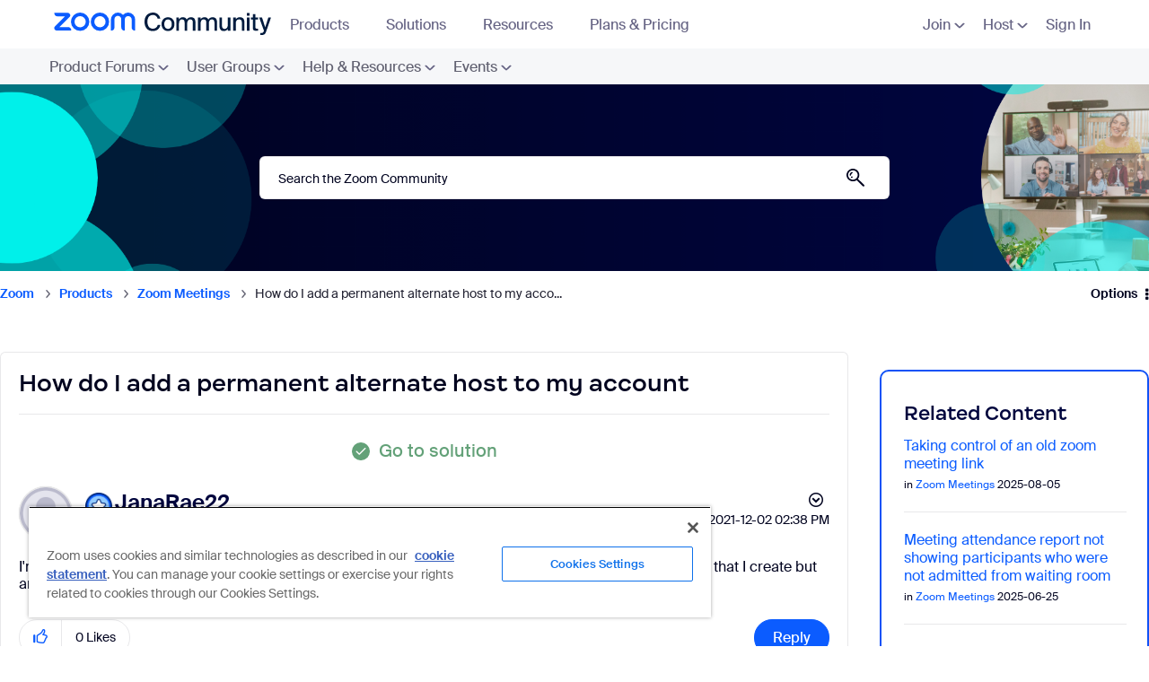

--- FILE ---
content_type: text/html;charset=UTF-8
request_url: https://community.zoom.com/t5/Zoom-Meetings/How-do-I-add-a-permanent-alternate-host-to-my-account/td-p/26704
body_size: 44873
content:
<!DOCTYPE html><html prefix="og: http://ogp.me/ns#" dir="ltr" lang="en" class="no-js">
	<head>
	
	<title>
	Solved: How do I add a permanent alternate host to my acco... - Zoom Community
</title>
	
	
	    <script src="https://cdn.cookielaw.org/scripttemplates/otSDKStub.js"  type="text/javascript" charset="UTF-8" data-domain-script="054bb50c-9aa4-49a0-8c41-57b963195b3a" sandbox="allow-scripts"></script>
<script type="text/javascript">
    function OptanonWrapper() {
        var trustDom = document.getElementById('ot-do-not-sell');
        if (trustDom) {
            trustDom.text = "Do Not Sell/Share My Personal Information";
        }
    }
</script>
<meta name="google-site-verification" content="FBXRmMekzD0eBe6vlNQUwXJdkHEUl8NavlhO6AGFsRs" /> 
<meta property="og:type" content="website">
<meta property="og:url" content="https://community.zoom.com">
<meta property="og:title" content="Zoom Community">
<meta property="og:description" content="The Zoom Community: A collaborative place for customers to find solutions, ask questions, and connect with peers.">
<meta property="og:image" content="https://community.zoom.com/html/@CB657C0F61BDB2AADAB6CB6A5EBB3FEB/assets/metatag.jpg">
<meta property="twitter:card" content="summary_large_image">
<meta property="twitter:url" content="https://community.zoom.com">
<meta property="twitter:title" content="Zoom Community">
<meta property="twitter:description" content="The Zoom Community: A collaborative place for customers to find solutions, ask questions, and connect with peers.">
<meta property="twitter:image" content="https://community.zoom.com/html/@CB657C0F61BDB2AADAB6CB6A5EBB3FEB/assets/metatag.jpg">


<script src="https://ajax.googleapis.com/ajax/libs/jquery/3.2.1/jquery.min.js"></script>
<script>(function(w,d,s,l,i){w[l]=w[l]||[];w[l].push({'gtm.start':
new Date().getTime(),event:'gtm.js'});var f=d.getElementsByTagName(s)[0],
j=d.createElement(s),dl=l!='dataLayer'?'&l='+l:'';j.async=true;j.src=
'https://www.googletagmanager.com/gtm.js?id='+i+dl;f.parentNode.insertBefore(j,f);
})(window,document,'script','dataLayer','GTM-PFKRJ62');</script>
<link rel="stylesheet" href='https://community.zoom.com/html/@FB56D0CC32599BF77DCA54BC2EC9608E/assets/bootstrap.min.css'/>
<script
  src="https://code.jquery.com/jquery-3.6.0.min.js"
  integrity="sha256-/xUj+3OJU5yExlq6GSYGSHk7tPXikynS7ogEvDej/m4="
  crossorigin="anonymous"></script>
<script src="https://cdnjs.cloudflare.com/ajax/libs/popper.js/1.14.6/umd/popper.min.js" integrity="sha384-wHAiFfRlMFy6i5SRaxvfOCifBUQy1xHdJ/yoi7FRNXMRBu5WHdZYu1hA6ZOblgut" crossorigin="anonymous"></script>
<script src='https://community.zoom.com/html/@F85ED132338861DA267744001221F2F1/assets/bootstrap.min.js'></script>

<link rel="stylesheet" href="https://cdnjs.cloudflare.com/ajax/libs/slick-carousel/1.8.1/slick.css" integrity="sha512-wR4oNhLBHf7smjy0K4oqzdWumd+r5/+6QO/vDda76MW5iug4PT7v86FoEkySIJft3XA0Ae6axhIvHrqwm793Nw==" crossorigin="anonymous" referrerpolicy="no-referrer" />
<script src="https://cdnjs.cloudflare.com/ajax/libs/slick-carousel/1.8.1/slick.min.js" integrity="sha512-XtmMtDEcNz2j7ekrtHvOVR4iwwaD6o/FUJe6+Zq+HgcCsk3kj4uSQQR8weQ2QVj1o0Pk6PwYLohm206ZzNfubg==" crossorigin="anonymous" referrerpolicy="no-referrer"></script>



<script>
var current_locale = 'en';
var qualtrics_locale = current_locale.toUpperCase();
  
if (qualtrics_locale == 'ES') { qualtrics_locale = 'ES-ES'; }
if (qualtrics_locale == 'PT') { qualtrics_locale = 'PT-BR'; }
if (qualtrics_locale == 'IN') { qualtrics_locale = 'ID'; } 
if (qualtrics_locale == 'ZH-CN') { qualtrics_locale = 'ZH-S'; }
if (qualtrics_locale == 'ZH-TW') { qualtrics_locale = 'ZH-T'; }
if (qualtrics_locale == 'IW') { qualtrics_locale = 'HE'; }

var user = {email: '', locale: ''};
if (true){
  user.email = null;
  user.locale = current_locale;
} else {
  user.email = "";
  user.locale = current_locale;
}
</script>
<script type='text/javascript'>

// Check a Cookie Value
function checkCookie(name) {
  var match = document.cookie.match(new RegExp('(^| )' + name + '=([^;]+)'));
  if (match) { return match[2]; }
  else { return "open"; }
}

// Set a Cookie
function setCookie(cName, cValue, expDays) {
  let date = new Date();
  date.setTime(date.getTime() + (expDays * 24 * 60 * 60 * 1000));
  const expires = "expires=" + date.toUTCString();
  document.cookie = cName + "=" + cValue + "; " + expires + "; path=/";
}
</script>

	
	
	
	<meta content="Solved: I'm having trouble with creating a meeting for my counterparty and him not being able to start the meeting that I create but am not part of." name="description"/><meta content="width=device-width, initial-scale=1.0, user-scalable=yes" name="viewport"/><meta content="2021-12-08T08:57:58-08:00" itemprop="dateModified"/><meta content="text/html; charset=UTF-8" http-equiv="Content-Type"/><link href="https://community.zoom.com/t5/Zoom-Meetings/How-do-I-add-a-permanent-alternate-host-to-my-account/m-p/26704#M13113" rel="canonical"/>
	<meta content="https://community-staging.gss.corp.zoom.com/html/assets/community_previewURL.jpg?version=preview" property="og:image"/><meta content="https://community.zoom.com/t5/user/viewprofilepage/user-id/166302" property="article:author"/><meta content="article" property="og:type"/><meta content="https://community.zoom.com/t5/Zoom-Meetings/How-do-I-add-a-permanent-alternate-host-to-my-account/m-p/26704#M13113" property="og:url"/><meta content="Zoom Meetings" property="article:section"/><meta content="I'm having trouble with creating a meeting for my counterparty and him not being able to start the meeting that I create but am not part of. we are working in Google workspace.  HELP!!!" property="og:description"/><meta content="2021-12-02T22:38:33.034Z" property="article:published_time"/><meta content="2021-12-08T08:57:58-08:00" property="article:modified_time"/><meta content="How do I add a permanent alternate host to my account" property="og:title"/>
	
	
		<link class="lia-link-navigation hidden live-links" title="topic How do I add a permanent alternate host to my account in Zoom Meetings" type="application/rss+xml" rel="alternate" id="link" href="/fnwwh38523/rss/message?board.id=meetings&amp;message.id=13113"></link>
	

	
	
	    
            	<link href="/skins/6753993/a18daad2cb78e3253ecbe170adb8e83a/zoom.css" rel="stylesheet" type="text/css"/>
            
	

	
	
	
	
	<link rel="shortcut icon" href="https://community.zoom.com/html/@39425EF750764A83418BEE3B50A5D81F/assets/favicon.ico" />

<script>
!function(e,t,n,s,u,a){e.twq||(s=e.twq=function(){s.exe?s.exe.apply(s,arguments):s.queue.push(arguments);
},s.version='1.1',s.queue=[],u=t.createElement(n),u.async=!0,u.src='//static.ads-twitter.com/uwt.js',
a=t.getElementsByTagName(n)[0],a.parentNode.insertBefore(u,a))}(window,document,'script');
// Insert Twitter Pixel ID and Standard Event data below
twq('init','o5np0');
twq('track','PageView');
</script>
<script>
!function(f,b,e,v,n,t,s)
{if(f.fbq)return;n=f.fbq=function(){n.callMethod?
n.callMethod.apply(n,arguments):n.queue.push(arguments)};
if(!f._fbq)f._fbq=n;n.push=n;n.loaded=!0;n.version='2.0';
n.queue=[];t=b.createElement(e);t.async=!0;
t.src=v;s=b.getElementsByTagName(e)[0];
s.parentNode.insertBefore(t,s)}(window, document,'script',
'https://connect.facebook.net/en_US/fbevents.js');
fbq('init', '4633436110010443');
fbq('track', 'PageView');
</script>
<noscript><img height="1" width="1" style="display:none" src="https://www.facebook.com/tr?id=4633436110010443&ev=PageView&noscript=1"/></noscript>


<script type='text/javascript'>
(function(){var g=function(e,h,f,g){
this.get=function(a){for(var a=a+"=",c=document.cookie.split(";"),b=0,e=c.length;b<e;b++){for(var d=c[b];" "==d.charAt(0);)d=d.substring(1,d.length);if(0==d.indexOf(a))return d.substring(a.length,d.length)}return null};
this.set=function(a,c){var b="",b=new Date;b.setTime(b.getTime()+6048E5);b="; expires="+b.toGMTString();document.cookie=a+"="+c+b+"; path=/; "};
this.check=function(){var a=this.get(f);if(a)a=a.split(":");else if(100!=e)"v"==h&&(e=Math.random()>=e/100?0:100),a=[h,e,0],this.set(f,a.join(":"));else return!0;var c=a[1];if(100==c)return!0;switch(a[0]){case "v":return!1;case "r":return c=a[2]%Math.floor(100/c),a[2]++,this.set(f,a.join(":")),!c}return!0};
this.go=function(){if(this.check()){var a=document.createElement("script");a.type="text/javascript";a.src=g;document.body&&document.body.appendChild(a)}};
this.start=function(){var t=this;"complete"!==document.readyState?window.addEventListener?window.addEventListener("load",function(){t.go()},!1):window.attachEvent&&window.attachEvent("onload",function(){t.go()}):t.go()};};
try{(new g(100,"r","QSI_S_ZN_3n73TzBARYQLwcC","https://zn3n73tzbaryqlwcc-zoomfeedback.siteintercept.qualtrics.com/SIE/?Q_ZID=ZN_3n73TzBARYQLwcC")).start()}catch(i){}})();
</script><div id='ZN_3n73TzBARYQLwcC'><!--DO NOT REMOVE-CONTENTS PLACED HERE--></div>


<script language="javascript" type="text/javascript">
<!--
if("undefined"==typeof LITHIUM)var LITHIUM={};LITHIUM.Loader=function(){var c=[],b=[],a=!1,d=!1;return{onLoad:function(b){"function"===typeof b&&(!0===a?b():c.push(b))},onJsAttached:function(a){"function"===typeof a&&(!0===d?a():b.push(a))},runJsAttached:function(){d=!0;for(var a=0;a<b.length;a++)b[a]()},getOnLoadFunctions:function(){return c},setLoaded:function(){a=!0},isLoaded:function(){return a},isJsAttached:function(){return d}}}();"undefined"===typeof LITHIUM.Components&&(LITHIUM.Components={});LITHIUM.Components.render=function(c,b,a){LITHIUM.Loader.onLoad(function(){var d=LITHIUM.Components.renderUrl(c),g={type:"GET",dataType:"json"};LITHIUM.jQuery.extend(g,a||{});g.hasOwnProperty("url")||LITHIUM.jQuery.extend(g,{url:d});g.data=b;if("object"!==typeof g.data||null===g.data)g.data={};g.data.originalPageName=LITHIUM.Components.ORIGINAL_PAGE_NAME;g.data.originalPageContext=LITHIUM.Components.ORIGINAL_PAGE_CONTEXT;LITHIUM.jQuery.ajax(g)}.bind(this))};
LITHIUM.Components.renderUrl=function(c,b){var a=LITHIUM.Components.RENDER_URL;LITHIUM.jQuery.each({"component-id":c},function(b,c){a=a.replace(new RegExp("#{"+b+"}","g"),c)});"undefined"!==typeof b&&(a+="?"+LITHIUM.jQuery.param(b));return a};
LITHIUM.Components.renderInPlace=function(c,b,a,d){function g(a){var b=document.createElement("div"),c=(new Date).getTime()+Math.floor(1E7*Math.random()+1);b.setAttribute("id",c);a.parentNode.insertBefore(b,a);return c}if(d)var m=d;else!1===LITHIUM.Loader.isLoaded()&&(document.currentScript?m=g(document.currentScript):(d=document.querySelectorAll("script"),1<d.length&&(m=g(d[d.length-1]))));LITHIUM.Loader.onLoad(function(){var d=LITHIUM.jQuery,g=b||{},l=a||{},k=d("#"+m);d.extend(g,{renderedScripts:LITHIUM.RenderedScripts.toString(),
"component-id":c});d.extend(l,{success:function(a){var b=a.content;LITHIUM.AngularSupport.isAngularEnabled()&&(b=LITHIUM.AngularSupport.compile(b));k.replaceWith(b);LITHIUM.AjaxSupport.ScriptsProcessor.handleScriptEvaluation(a);(a=LITHIUM.jQuery(b).attr("id"))&&LITHIUM.jQuery("#"+a).trigger("LITHIUM:ajaxSuccess:renderInPlace",{componentId:c})},error:function(b,c,d){0===b.readyState||0===b.status?k.html(""):k.html('\x3cspan class\x3d"lia-ajax-error-text"\x3e'+a.errorMessage+"\x3c/span\x3e");k.removeClass(LITHIUM.Css.BASE_LAZY_LOAD).removeClass("lia-fa-spin")}});
k&&LITHIUM.Components.render(c,g,l)}.bind(this))};/*
 modernizr v3.3.1
 Build https://modernizr.com/download?-exiforientation-filereader-flash-setclasses-dontmin

 Copyright (c)
  Faruk Ates
  Paul Irish
  Alex Sexton
  Ryan Seddon
  Patrick Kettner
  Stu Cox
  Richard Herrera

 MIT License
 {
      "name": "EXIF Orientation",
      "property": "exiforientation",
      "tags": ["image"],
      "builderAliases": ["exif_orientation"],
      "async": true,
      "authors": ["Paul Sayre"],
      "notes": [{
        "name": "Article by Dave Perrett",
        "href": "http://recursive-design.com/blog/2012/07/28/exif-orientation-handling-is-a-ghetto/"
      },{
        "name": "Article by Calvin Hass",
        "href": "http://www.impulseadventure.com/photo/exif-orientation.html"
      }]
    }
    ! {
      "name": "Flash",
      "property": "flash",
      "tags": ["flash"],
      "polyfills": ["shumway"]
      }
      ! {
      "name": "File API",
      "property": "filereader",
      "caniuse": "fileapi",
      "notes": [{
        "name": "W3C Working Draft",
        "href": "https://www.w3.org/TR/FileAPI/"
      }],
      "tags": ["file"],
      "builderAliases": ["file_api"],
      "knownBugs": ["Will fail in Safari 5 due to its lack of support for the standards defined FileReader object"]
    }
    !*/
LITHIUM.LiModernizr=function(){(function(c,b,a){function d(b){var a=p.className,h=e._config.classPrefix||"";r&&(a=a.baseVal);e._config.enableJSClass&&(a=a.replace(new RegExp("(^|\\s)"+h+"no-js(\\s|$)"),"$1"+h+"js$2"));e._config.enableClasses&&(a+=" "+h+b.join(" "+h),r?p.className.baseVal=a:p.className=a)}function g(){return"function"!==typeof b.createElement?b.createElement(arguments[0]):r?b.createElementNS.call(b,"http://www.w3.org/2000/svg",arguments[0]):b.createElement.apply(b,arguments)}function m(){var a=
b.body;a||(a=g(r?"svg":"body"),a.fake=!0);return a}function q(a,b){if("object"==typeof a)for(var h in a)u(a,h)&&q(h,a[h]);else{a=a.toLowerCase();h=a.split(".");var c=e[h[0]];2==h.length&&(c=c[h[1]]);if("undefined"!=typeof c)return e;b="function"==typeof b?b():b;1==h.length?e[h[0]]=b:(!e[h[0]]||e[h[0]]instanceof Boolean||(e[h[0]]=new Boolean(e[h[0]])),e[h[0]][h[1]]=b);d([(b&&0!=b?"":"no-")+h.join("-")]);e._trigger(a,b)}return e}var t=[],l=[],k={_version:"3.3.1",_config:{classPrefix:"",enableClasses:!0,
enableJSClass:!0,usePrefixes:!0},_q:[],on:function(a,b){var h=this;setTimeout(function(){b(h[a])},0)},addTest:function(a,b,c){l.push({name:a,fn:b,options:c})},addAsyncTest:function(a){l.push({name:null,fn:a})}},e=function(){};e.prototype=k;e=new e;var p=b.documentElement,r="svg"===p.nodeName.toLowerCase(),u;(function(){var a={}.hasOwnProperty;u="undefined"!==typeof a&&"undefined"!==typeof a.call?function(b,h){return a.call(b,h)}:function(a,b){return b in a&&"undefined"===typeof a.constructor.prototype[b]}})();
k._l={};k.on=function(a,b){this._l[a]||(this._l[a]=[]);this._l[a].push(b);e.hasOwnProperty(a)&&setTimeout(function(){e._trigger(a,e[a])},0)};k._trigger=function(a,b){if(this._l[a]){var h=this._l[a];setTimeout(function(){var a;for(a=0;a<h.length;a++){var c=h[a];c(b)}},0);delete this._l[a]}};e._q.push(function(){k.addTest=q});e.addAsyncTest(function(){LITHIUM.Loader.onLoad(function(){var a=b.createElement("img");a.onerror=function(){q("exiforientation",!1,{aliases:["exif-orientation"]});b.body.removeChild(a)};
a.onload=function(){q("exiforientation",2!==a.width,{aliases:["exif-orientation"]});b.body.removeChild(a)};a.src="[data-uri]\x3d\x3d";
b.body&&(a.setAttribute("style","position: absolute; left: -9999;"),b.body.appendChild(a))})});e.addAsyncTest(function(){var a=function(a){p.contains(a)||p.appendChild(a)},e=function(a,b){var c=!!a;c&&(c=new Boolean(c),c.blocked="blocked"===a);q("flash",function(){return c});if(b&&f.contains(b)){for(;b.parentNode!==f;)b=b.parentNode;f.removeChild(b)}};try{var d="ActiveXObject"in c&&"Pan"in new c.ActiveXObject("ShockwaveFlash.ShockwaveFlash")}catch(v){}if(!("plugins"in navigator&&"Shockwave Flash"in
navigator.plugins||d)||r)e(!1);else{var n=g("embed"),f=m(),k;n.type="application/x-shockwave-flash";f.appendChild(n);if("Pan"in n||d){var l=function(){a(f);if(!p.contains(f))return f=b.body||f,n=g("embed"),n.type="application/x-shockwave-flash",f.appendChild(n),setTimeout(l,1E3);p.contains(n)?(k=n.style.cssText,""!==k?e("blocked",n):e(!0,n)):e("blocked");f.fake&&f.parentNode&&f.parentNode.removeChild(f)};setTimeout(l,10)}else a(f),e("blocked",n),f.fake&&f.parentNode&&f.parentNode.removeChild(f)}});
e.addTest("filereader",!!(c.File&&c.FileList&&c.FileReader));(function(){var a,b;for(b in l)if(l.hasOwnProperty(b)){var c=[];var d=l[b];if(d.name&&(c.push(d.name.toLowerCase()),d.options&&d.options.aliases&&d.options.aliases.length))for(a=0;a<d.options.aliases.length;a++)c.push(d.options.aliases[a].toLowerCase());d="function"===typeof d.fn?d.fn():d.fn;for(a=0;a<c.length;a++){var f=c[a];f=f.split(".");1===f.length?e[f[0]]=d:(!e[f[0]]||e[f[0]]instanceof Boolean||(e[f[0]]=new Boolean(e[f[0]])),e[f[0]][f[1]]=
d);t.push((d?"":"no-")+f.join("-"))}}})();d(t);delete k.addTest;delete k.addAsyncTest;for(a=0;a<e._q.length;a++)e._q[a]();LITHIUM.Modernizr=e})(window,document)}();(function(){LITHIUM.Globals=function(){var c={};return{preventGlobals:function(b){for(var a=0;a<b.length;a++){var d=b[a];d in window&&void 0!==window[d]&&(c[d]=window[d],window[d]=void 0)}},restoreGlobals:function(b){for(var a=0;a<b.length;a++){var d=b[a];c.hasOwnProperty(d)&&(window[d]=c[d])}}}}()})();(function(){function c(a,b){return a.replace(/\/+$/,"")+"/"+b}function b(a){return m.ajax({url:a,dataType:"script",cache:!0})}function a(a){var d=c(a,"core.min.js"),l=c(a,"video-plugin/main_html5.min.js"),k=c(a,"video-plugin/bit_wrapper.min.js"),e=c(a,"skin-plugin/html5-skin.min.js"),p=c(a,"skin-plugin/html5-skin.min.css");void 0===g&&(g=b(d).then(function(){return b(l)}).then(function(){return b(k)}).then(function(){return b(e)}).then(function(){var a=m.Deferred(),b=m("\x3clink/\x3e",{rel:"stylesheet",
type:"text/css",href:p}).appendTo("head");a.resolve(b);return a.promise()}));return g}function d(a,b,d,g){var e=c(a,"skin-plugin/skin.json");OO.ready(function(){var a=m.extend({},g,{onCreate:function(a){LITHIUM.OOYALA.players[b]={containerId:b,videoId:d,messageBus:a.mb};a.subscribe("playerEmbedded","liResize",function(){LITHIUM.Video(a.elementId,"playerEmbedded")})},skin:{config:e,inline:{responsive:{aspectRatio:"false"}}}});OO.Player.create(b,d,a);m(".lia-vid-container .innerWrapper").css("z-index",
"0")})}LITHIUM.OoyalaPlayer={};LITHIUM.OOYALA=LITHIUM.OOYALA||{};LITHIUM.OOYALA.players=LITHIUM.OOYALA.players||{};var g,m;LITHIUM.OoyalaPlayer.addVideo=function(b,c,g,k){LITHIUM.Loader.onLoad(function(){m=LITHIUM.jQuery;a(b).done(function(){d(b,c,g,k)})})}})();(function(){LITHIUM.EarlyEventCapture=function(c,b,a){if(void 0===LITHIUM.jQuery||!0!==LITHIUM.jQuery.isReady||!LITHIUM.Loader.isJsAttached()){var d=c.getAttribute("data-lia-early-event-captured");if(!0===a&&!0!==d||!0===a)c.setAttribute("data-lia-early-event-captured",!0),LITHIUM.Loader.onJsAttached(function(){var a=LITHIUM.jQuery;a(function(){a(c).trigger(b)})});return!1}return!0}})();(function(c){Element.prototype.matches||(Element.prototype.matches=Element.prototype.msMatchesSelector||Element.prototype.webkitMatchesSelector);Element.prototype.closest||(Element.prototype.closest=function(b){var a=this;do{if(a.matches(b))return a;a=a.parentElement||a.parentNode}while(null!==a&&1===a.nodeType);return null})})(LITHIUM.jQuery);window.FileAPI = { jsPath: '/html/assets/js/vendor/ng-file-upload-shim/' };
LITHIUM.PrefetchData = {"Components":{},"commonResults":{}};
LITHIUM.DEBUG = false;
LITHIUM.CommunityJsonObject = {
  "Validation" : {
    "image.description" : {
      "min" : 0,
      "max" : 1000,
      "isoneof" : [ ],
      "type" : "string"
    },
    "tkb.toc_maximum_heading_level" : {
      "min" : 1,
      "max" : 6,
      "isoneof" : [ ],
      "type" : "integer"
    },
    "tkb.toc_heading_list_style" : {
      "min" : 0,
      "max" : 50,
      "isoneof" : [
        "disc",
        "circle",
        "square",
        "none"
      ],
      "type" : "string"
    },
    "blog.toc_maximum_heading_level" : {
      "min" : 1,
      "max" : 6,
      "isoneof" : [ ],
      "type" : "integer"
    },
    "tkb.toc_heading_indent" : {
      "min" : 5,
      "max" : 50,
      "isoneof" : [ ],
      "type" : "integer"
    },
    "blog.toc_heading_indent" : {
      "min" : 5,
      "max" : 50,
      "isoneof" : [ ],
      "type" : "integer"
    },
    "blog.toc_heading_list_style" : {
      "min" : 0,
      "max" : 50,
      "isoneof" : [
        "disc",
        "circle",
        "square",
        "none"
      ],
      "type" : "string"
    }
  },
  "User" : {
    "settings" : {
      "imageupload.legal_file_extensions" : "*.jpg;*.JPG;*.jpeg;*.JPEG;*.gif;*.GIF;*.png;*.PNG",
      "config.enable_avatar" : true,
      "integratedprofile.show_klout_score" : true,
      "layout.sort_view_by_last_post_date" : true,
      "layout.friendly_dates_enabled" : false,
      "profileplus.allow.anonymous.scorebox" : false,
      "tkb.message_sort_default" : "topicPublishDate",
      "layout.format_pattern_date" : "yyyy-MM-dd",
      "config.require_search_before_post" : "off",
      "isUserLinked" : false,
      "integratedprofile.cta_add_topics_dismissal_timestamp" : -1,
      "layout.message_body_image_max_size" : 1000,
      "profileplus.everyone" : false,
      "integratedprofile.cta_connect_wide_dismissal_timestamp" : -1,
      "blog.toc_maximum_heading_level" : "",
      "integratedprofile.hide_social_networks" : false,
      "blog.toc_heading_indent" : "",
      "contest.entries_per_page_num" : 20,
      "layout.messages_per_page_linear" : 10,
      "integratedprofile.cta_manage_topics_dismissal_timestamp" : -1,
      "profile.shared_profile_test_group" : false,
      "integratedprofile.cta_personalized_feed_dismissal_timestamp" : -1,
      "integratedprofile.curated_feed_size" : 10,
      "contest.one_kudo_per_contest" : false,
      "integratedprofile.enable_social_networks" : false,
      "integratedprofile.my_interests_dismissal_timestamp" : -1,
      "profile.language" : "en",
      "layout.friendly_dates_max_age_days" : 31,
      "layout.threading_order" : "thread_ascending",
      "blog.toc_heading_list_style" : "disc",
      "useRecService" : false,
      "layout.module_welcome" : "<h2>Welcome to the Zoom Community<\/h2>",
      "imageupload.max_uploaded_images_per_upload" : 100,
      "imageupload.max_uploaded_images_per_user" : 1000,
      "integratedprofile.connect_mode" : "",
      "tkb.toc_maximum_heading_level" : "",
      "tkb.toc_heading_list_style" : "disc",
      "sharedprofile.show_hovercard_score" : true,
      "config.search_before_post_scope" : "community",
      "tkb.toc_heading_indent" : "",
      "p13n.cta.recommendations_feed_dismissal_timestamp" : -1,
      "imageupload.max_file_size" : 10000,
      "layout.show_batch_checkboxes" : false,
      "integratedprofile.cta_connect_slim_dismissal_timestamp" : -1
    },
    "isAnonymous" : true,
    "policies" : {
      "image-upload.process-and-remove-exif-metadata" : true
    },
    "registered" : false,
    "emailRef" : "",
    "id" : -1,
    "login" : "Anonymous"
  },
  "Server" : {
    "communityPrefix" : "/fnwwh38523",
    "nodeChangeTimeStamp" : 1768915517903,
    "tapestryPrefix" : "/t5",
    "deviceMode" : "DESKTOP",
    "responsiveDeviceMode" : "DESKTOP",
    "membershipChangeTimeStamp" : "0",
    "version" : "25.12",
    "branch" : "25.12-release",
    "showTextKeys" : false
  },
  "Config" : {
    "phase" : "prod",
    "integratedprofile.cta.reprompt.delay" : 30,
    "profileplus.tracking" : {
      "profileplus.tracking.enable" : false,
      "profileplus.tracking.click.enable" : false,
      "profileplus.tracking.impression.enable" : false
    },
    "app.revision" : "2512231126-s6f44f032fc-b18",
    "navigation.manager.community.structure.limit" : "1000"
  },
  "Activity" : {
    "Results" : [ ]
  },
  "NodeContainer" : {
    "viewHref" : "https://community.zoom.com/t5/Products/ct-p/your-community",
    "description" : "",
    "id" : "your-community",
    "shortTitle" : "Products",
    "title" : "Products",
    "nodeType" : "category"
  },
  "Page" : {
    "skins" : [
      "zoom",
      "theme_hermes",
      "responsive_peak"
    ],
    "authUrls" : {
      "loginUrl" : "https://community.zoom.com/?referer=https%3A%2F%2Fcommunity.zoom.com%2Ft5%2FZoom-Meetings%2FHow-do-I-add-a-permanent-alternate-host-to-my-account%2Ftd-p%2F26704",
      "loginUrlNotRegistered" : "https://community.zoom.com/?redirectreason=notregistered&referer=https%3A%2F%2Fcommunity.zoom.com%2Ft5%2FZoom-Meetings%2FHow-do-I-add-a-permanent-alternate-host-to-my-account%2Ftd-p%2F26704",
      "loginUrlNotRegisteredDestTpl" : "https://community.zoom.com/?redirectreason=notregistered&referer=%7B%7BdestUrl%7D%7D"
    },
    "name" : "ForumTopicPage",
    "rtl" : false,
    "object" : {
      "viewHref" : "/t5/Zoom-Meetings/How-do-I-add-a-permanent-alternate-host-to-my-account/td-p/26704",
      "subject" : "How do I add a permanent alternate host to my account",
      "id" : 26704,
      "page" : "ForumTopicPage",
      "type" : "Thread"
    }
  },
  "WebTracking" : {
    "Activities" : { },
    "path" : "Community:Zoom/Category:Products/Board:Zoom Meetings/Message:How do I add a permanent alternate host to my account"
  },
  "Feedback" : {
    "targeted" : { }
  },
  "Seo" : {
    "markerEscaping" : {
      "pathElement" : {
        "prefix" : "@",
        "match" : "^[0-9][0-9]$"
      },
      "enabled" : false
    }
  },
  "TopLevelNode" : {
    "viewHref" : "https://community.zoom.com/",
    "description" : "",
    "id" : "fnwwh38523",
    "shortTitle" : "Zoom",
    "title" : "Zoom Community",
    "nodeType" : "Community"
  },
  "Community" : {
    "viewHref" : "https://community.zoom.com/",
    "integratedprofile.lang_code" : "en",
    "integratedprofile.country_code" : "US",
    "id" : "fnwwh38523",
    "shortTitle" : "Zoom",
    "title" : "Zoom Community"
  },
  "CoreNode" : {
    "conversationStyle" : "forum",
    "viewHref" : "https://community.zoom.com/t5/Zoom-Meetings/bd-p/meetings",
    "settings" : { },
    "description" : "",
    "id" : "meetings",
    "shortTitle" : "Zoom Meetings",
    "title" : "Zoom Meetings",
    "nodeType" : "Board",
    "ancestors" : [
      {
        "viewHref" : "https://community.zoom.com/t5/Products/ct-p/your-community",
        "description" : "",
        "id" : "your-community",
        "shortTitle" : "Products",
        "title" : "Products",
        "nodeType" : "category"
      },
      {
        "viewHref" : "https://community.zoom.com/",
        "description" : "",
        "id" : "fnwwh38523",
        "shortTitle" : "Zoom",
        "title" : "Zoom Community",
        "nodeType" : "Community"
      }
    ]
  }
};
LITHIUM.Components.RENDER_URL = "/t5/util/componentrenderpage/component-id/#{component-id}?render_behavior=raw";
LITHIUM.Components.ORIGINAL_PAGE_NAME = 'forums/v5/ForumTopicPage';
LITHIUM.Components.ORIGINAL_PAGE_ID = 'ForumTopicPage';
LITHIUM.Components.ORIGINAL_PAGE_CONTEXT = '[base64].';
LITHIUM.Css = {
  "BASE_DEFERRED_IMAGE" : "lia-deferred-image",
  "BASE_BUTTON" : "lia-button",
  "BASE_SPOILER_CONTAINER" : "lia-spoiler-container",
  "BASE_TABS_INACTIVE" : "lia-tabs-inactive",
  "BASE_TABS_ACTIVE" : "lia-tabs-active",
  "BASE_AJAX_REMOVE_HIGHLIGHT" : "lia-ajax-remove-highlight",
  "BASE_FEEDBACK_SCROLL_TO" : "lia-feedback-scroll-to",
  "BASE_FORM_FIELD_VALIDATING" : "lia-form-field-validating",
  "BASE_FORM_ERROR_TEXT" : "lia-form-error-text",
  "BASE_FEEDBACK_INLINE_ALERT" : "lia-panel-feedback-inline-alert",
  "BASE_BUTTON_OVERLAY" : "lia-button-overlay",
  "BASE_TABS_STANDARD" : "lia-tabs-standard",
  "BASE_AJAX_INDETERMINATE_LOADER_BAR" : "lia-ajax-indeterminate-loader-bar",
  "BASE_AJAX_SUCCESS_HIGHLIGHT" : "lia-ajax-success-highlight",
  "BASE_CONTENT" : "lia-content",
  "BASE_JS_HIDDEN" : "lia-js-hidden",
  "BASE_AJAX_LOADER_CONTENT_OVERLAY" : "lia-ajax-loader-content-overlay",
  "BASE_FORM_FIELD_SUCCESS" : "lia-form-field-success",
  "BASE_FORM_WARNING_TEXT" : "lia-form-warning-text",
  "BASE_FORM_FIELDSET_CONTENT_WRAPPER" : "lia-form-fieldset-content-wrapper",
  "BASE_AJAX_LOADER_OVERLAY_TYPE" : "lia-ajax-overlay-loader",
  "BASE_FORM_FIELD_ERROR" : "lia-form-field-error",
  "BASE_SPOILER_CONTENT" : "lia-spoiler-content",
  "BASE_FORM_SUBMITTING" : "lia-form-submitting",
  "BASE_EFFECT_HIGHLIGHT_START" : "lia-effect-highlight-start",
  "BASE_FORM_FIELD_ERROR_NO_FOCUS" : "lia-form-field-error-no-focus",
  "BASE_EFFECT_HIGHLIGHT_END" : "lia-effect-highlight-end",
  "BASE_SPOILER_LINK" : "lia-spoiler-link",
  "BASE_DISABLED" : "lia-link-disabled",
  "FACEBOOK_LOGOUT" : "lia-component-users-action-logout",
  "FACEBOOK_SWITCH_USER" : "lia-component-admin-action-switch-user",
  "BASE_FORM_FIELD_WARNING" : "lia-form-field-warning",
  "BASE_AJAX_LOADER_FEEDBACK" : "lia-ajax-loader-feedback",
  "BASE_AJAX_LOADER_OVERLAY" : "lia-ajax-loader-overlay",
  "BASE_LAZY_LOAD" : "lia-lazy-load"
};
(function() { if (!window.LITHIUM_SPOILER_CRITICAL_LOADED) { window.LITHIUM_SPOILER_CRITICAL_LOADED = true; window.LITHIUM_SPOILER_CRITICAL_HANDLER = function(e) { if (!window.LITHIUM_SPOILER_CRITICAL_LOADED) return; if (e.target.classList.contains('lia-spoiler-link')) { var container = e.target.closest('.lia-spoiler-container'); if (container) { var content = container.querySelector('.lia-spoiler-content'); if (content) { if (e.target.classList.contains('open')) { content.style.display = 'none'; e.target.classList.remove('open'); } else { content.style.display = 'block'; e.target.classList.add('open'); } } e.preventDefault(); return false; } } }; document.addEventListener('click', window.LITHIUM_SPOILER_CRITICAL_HANDLER, true); } })();
LITHIUM.noConflict = true;
LITHIUM.useCheckOnline = false;
LITHIUM.RenderedScripts = [
  "jquery.position-toggle-1.0.js",
  "PartialRenderProxy.js",
  "NoConflict.js",
  "ThreadedDetailMessageList.js",
  "Namespace.js",
  "jquery.json-2.6.0.js",
  "jquery.function-utils-1.0.js",
  "ResizeSensor.js",
  "InlineMessageReplyEditor.js",
  "OoyalaPlayer.js",
  "jquery.clone-position-1.0.js",
  "jquery.tools.tooltip-1.2.6.js",
  "jquery.ui.widget.js",
  "LiModernizr.js",
  "prism.js",
  "SpoilerToggle.js",
  "SearchForm.js",
  "jquery.hoverIntent-r6.js",
  "jquery.lithium-selector-extensions.js",
  "LazyLoadComponent.js",
  "jquery.appear-1.1.1.js",
  "HelpIcon.js",
  "jquery.effects.core.js",
  "ElementMethods.js",
  "InformationBox.js",
  "AutoComplete.js",
  "DropDownMenuVisibilityHandler.js",
  "json2.js",
  "jquery.delayToggle-1.0.js",
  "Components.js",
  "jquery.ui.mouse.js",
  "ForceLithiumJQuery.js",
  "DataHandler.js",
  "AjaxFeedback.js",
  "jquery.css-data-1.0.js",
  "jquery.ui.draggable.js",
  "jquery.iframe-transport.js",
  "Tooltip.js",
  "PolyfillsAll.js",
  "EarlyEventCapture.js",
  "jquery.blockui.js",
  "ActiveCast3.js",
  "jquery.autocomplete.js",
  "ElementQueries.js",
  "Sandbox.js",
  "jquery.ui.dialog.js",
  "MessageBodyDisplay.js",
  "jquery.ui.resizable.js",
  "Text.js",
  "DeferredImages.js",
  "jquery.ui.core.js",
  "jquery.placeholder-2.0.7.js",
  "jquery.viewport-1.0.js",
  "Events.js",
  "Forms.js",
  "Placeholder.js",
  "Lithium.js",
  "jquery.js",
  "Link.js",
  "InlineMessageReplyContainer.js",
  "Throttle.js",
  "jquery.fileupload.js",
  "jquery.ajax-cache-response-1.0.js",
  "Loader.js",
  "jquery.tmpl-1.1.1.js",
  "jquery.scrollTo.js",
  "jquery.effects.slide.js",
  "InlineMessageEditor.js",
  "jquery.ui.position.js",
  "AjaxSupport.js",
  "MessageViewDisplay.js",
  "Video.js",
  "Auth.js",
  "SearchAutoCompleteToggle.js",
  "jquery.iframe-shim-1.0.js",
  "DropDownMenu.js",
  "Globals.js",
  "Cache.js"
];(function(){LITHIUM.AngularSupport=function(){function g(a,c){a=a||{};for(var b in c)"[object object]"===Object.prototype.toString.call(c[b])?a[b]=g(a[b],c[b]):a[b]=c[b];return a}var d,f,b={coreModule:"li.community",coreModuleDeps:[],noConflict:!0,bootstrapElementSelector:".lia-page .min-width .lia-content",bootstrapApp:!0,debugEnabled:!1,useCsp:!0,useNg2:!1},k=function(){var a;return function(b){a||(a=document.createElement("a"));a.href=b;return a.href}}();LITHIUM.Angular={};return{preventGlobals:LITHIUM.Globals.preventGlobals,
restoreGlobals:LITHIUM.Globals.restoreGlobals,init:function(){var a=[],c=document.querySelector(b.bootstrapElementSelector);a.push(b.coreModule);b.customerModules&&0<b.customerModules.length&&a.concat(b.customerModules);b.useCsp&&(c.setAttribute("ng-csp","no-unsafe-eval"),c.setAttribute("li-common-non-bindable",""));d=LITHIUM.angular.module(b.coreModule,b.coreModuleDeps);d.config(["$locationProvider","$provide","$injector","$logProvider","$compileProvider","$qProvider","$anchorScrollProvider",function(a,
c,e,d,f,g,h){h.disableAutoScrolling();h=document.createElement("base");h.setAttribute("href",k(location));document.getElementsByTagName("head")[0].appendChild(h);window.history&&window.history.pushState&&a.html5Mode({enabled:!0,requireBase:!0,rewriteLinks:!1}).hashPrefix("!");d.debugEnabled(b.debugEnabled);f.debugInfoEnabled(b.debugEnabled);e.has("$uibModal")&&c.decorator("$uibModal",["$delegate",function(a){var b=a.open;a.open=function(a){a.backdropClass=(a.backdropClass?a.backdropClass+" ":"")+
"lia-modal-backdrop";a.windowClass=(a.windowClass?a.windowClass+" ":"")+"lia-modal-window";return b(a)};return a}]);e.has("uibDropdownConfig")&&(e.get("uibDropdownConfig").openClass="lia-dropdown-open");e.has("uibButtonConfig")&&(e.get("uibButtonConfig").activeClass="lia-link-active");g.errorOnUnhandledRejections(!1)}]);if(b.bootstrapApp)f=b.useNg2?LITHIUM.Angular.upgradeAdapter.bootstrap(c,a):LITHIUM.angular.bootstrap(c,a);else LITHIUM.Loader.onLoad(function(){f=LITHIUM.angular.element(c).injector()});
LITHIUM.Angular.app=d},compile:function(a){void 0===a&&(a=document.querySelector(b.bootstrapElementSelector));var c;if(void 0===a||""===a)return a;f.invoke(["$rootScope","$compile",function(b,d){try{var e=LITHIUM.angular.element(a)}catch(l){e=LITHIUM.angular.element("\x3cli:safe-wrapper\x3e"+a+"\x3c/li:safe-wrapper\x3e")}e.attr("li-common-non-bindable","");c=d(e)(b);b.$digest()}]);return c},isAngularEnabled:function(){return void 0!==d},updateLocationUrl:function(a,b){f.invoke(["$location","$rootScope",
"$browser",function(c,d,e){a=""===a?"?":a;c.url(a,b);d.$apply()}])},setOptions:function(a){return g(b,a)},getOptions:function(){return b},initGlobal:function(a){LITHIUM.angular=a;b.useNg2&&(LITHIUM.Angular.upgradeAdapter=new ng.upgrade.UpgradeAdapter)}}}()})();(function(){LITHIUM.ScriptLoader=function(){function d(a){a in e||(e[a]={loaded:!1});return e[a]}function f(){g.filter(function(a){return!a.loaded}).forEach(function(a){var b=!0;a.labels.forEach(function(a){!1===d(a).loaded&&(b=!1)});b&&(a.loaded=!0,a.callback())})}var e={},g=[];return{load:function(a){a.forEach(function(a){var b=document.getElementsByTagName("head")[0]||document.documentElement,c=document.createElement("script");c.src=a.url;c.async=!1;a.crossorigin&&a.integrity&&(c.setAttribute("crossorigin",
a.crossorigin),c.setAttribute("integrity",a.integrity));b.insertBefore(c,b.firstChild);d(a.label)})},setLoaded:function(a){d(a).loaded=!0;f()},ready:function(a,b){g.push({labels:a,callback:b,loaded:!1});f()}}}()})();LITHIUM.ScriptLoader.load([{"name":"lia-scripts-common-min.js","label":"common","url":"/t5/scripts/0FBAB47D244ABC35EF85D924E16EE128/lia-scripts-common-min.js"},{"name":"lia-scripts-body-min.js","label":"body","url":"/t5/scripts/0D9A7DAD1FD6D2503682BC2FB148928B/lia-scripts-body-min.js"},{"name":"lia-scripts-angularjs-min.js","label":"angularjs","url":"/t5/scripts/00A777938B56ECCE5DB9E6C80A2C3591/lia-scripts-angularjs-min.js"},{"name":"lia-scripts-angularjsModules-min.js","label":"angularjsModules","url":"/t5/scripts/247BFD773573F9B73DDA2C8C5E7EA053/lia-scripts-angularjsModules-min.js"}]);
// -->
</script></head>
	<body class="lia-board lia-user-status-anonymous ForumTopicPage lia-body lia-a11y" id="lia-body">
	
	
	<div id="B30-220-8" class="ServiceNodeInfoHeader">
</div>
	
	
	
	

	<div class="lia-page">
		<center>
			
				<noscript><iframe src="https://www.googletagmanager.com/ns.html?id=GTM-PFKRJ62"
height="0" width="0" style="display:none;visibility:hidden" sandbox="allow-scripts"></iframe></noscript>
 
					
	
	<div class="MinimumWidthContainer">
		<div class="min-width-wrapper">
			<div class="min-width">		
				
						<div class="lia-content">
                            
							
							
							
		
	<div class="lia-quilt lia-quilt-forum-topic-page lia-quilt-layout-two-column-main-side lia-top-quilt lia-forum-topic-page-gte-5">
	<div class="lia-quilt-row lia-quilt-row-header">
		<div class="lia-quilt-column lia-quilt-column-24 lia-quilt-column-single lia-quilt-column-common-header">
			<div class="lia-quilt-column-alley lia-quilt-column-alley-single">
	
		
			<div class="lia-quilt lia-quilt-header lia-quilt-layout-custom-universal-zoom-header lia-component-quilt-header">
	<div class="lia-quilt-row lia-quilt-row-header-main">
		<div class="lia-quilt-column lia-quilt-column-24 lia-quilt-column-single lia-quilt-column-header-main-container">
			<div class="lia-quilt-column-alley lia-quilt-column-alley-single">
	
		
			
<div id="header-main-container">
    <div id="header" class="header" style="min-height:94px;">
<div id="header-banner" class="header-banner header-banner-default hide hide-no-promo">
  <div class="header-banner-container">
    <div class="banner-content">
      <p class="header-banner-text">
        <b>Zoomtopia is here.</b> Unlock the transformative power of generative AI, helping you connect, collaborate, and Work Happy with AI Companion.
      </p>
<a href="https://zoomtopia.com/?utm_source=communitypg&amp;utm_medium=web&amp;utm_content=homepage_ad" class="header-banner-cta" target="_blank">
        Register now
        <span class="footer-arrow white-arrow"></span>
      </a>
    </div>
    <span id="banner-1" tabindex="0" class="banner-close banner-1"></span>
  </div>
</div>        <div id="header-mainbar" class="v2-mainbar">
            <div class="header-container">
                <a href="/" tabindex="0" id="header-logo-a">
                    <img alt="community.title" id="community-logo" src="https://community.zoom.com/html/@89FCD579330EAB2BED78F11AB8257868/assets/Community-Logo-EN.svg">
                </a>
                <ul role="menubar" id="main-menubar" class="menubar" aria-label="">
                    <li role="none" class="dropdown-li">
                        <a href="javascript:void(0);" class="dropdown-link" tabindex="0" aria-label='Products'>Products<span class="dropdown-caret"></span></a>
                        <div role="menu" id="product-dropdown" aria-label="" class="menu header-dropdown v2-dropdown">
                            <div class="v2-dropdown-visible">
                                <div class="v2-inner">
                                    <div class="product-top-callout">
                                        <img class="product-icon" src="/html/assets/AICompanion-WithEmblem.svg" style="">
                                        <div class="product-top-text">
                                        <p>Empowering you to increase productivity, improve team effectiveness, and enhance skills.</p>
                                        <a href="https://www.zoom.com/en/ai-assistant/" class="">Learn more</a>
                                    </div>
                                </div>
                                <div class="product-icons-container">
                                    <div class="product-icons-left">
                                        <div class="left-icons-header icons-header">
                                            <a href="https://www.zoom.com/en/products/collaboration-tools/">
                                            <img class="zm-workplace-logo" src="/html/assets/blue-zoom-logo.svg"><h2>Workplace</h2><img class="arrow-icon" src="/html/assets/link-arrow-blue.svg">
                                            </a>
                                        </div>
                                        <div class="left-icons-body icons-body">
                                            <div class="col-1">
                                                <div class="product-group">
                                                    <h5>Communication</h5>
                                                    <ul>
                                                        <li><a href="https://www.zoom.com/en/products/virtual-meetings/"><img src="/html/assets/nav_meetings_icon.svg"><span>Meetings</span></a></li>
                                                        <li><a href="https://www.zoom.com/en/products/team-chat/"><img src="/html/assets/nav_chat_icon.svg"><span>Team Chat</span></a></li>
                                                        <li><a href="https://www.zoom.com/en/products/voip-phone/"><img src="/html/assets/nav_phone_icon.svg"><span>Phone</span></a></li>
                                                        <li><a href="https://www.zoom.com/en/products/email-calendar/"><img src="/html/assets/nav_mail_icon.svg"><span>Mail &amp; Calendar</span></a></li>
                                                        <li><a href="https://www.zoom.com/en/products/appointment-scheduler/"><img src="/html/assets/nav_scheduler_icon.svg"><span>Scheduler</span></a></li>
                                                    </ul>
                                                </div>
                                            </div>
                                            <div class="col-2">
                                                <div class="product-group">
                                                    <h5>Productivity</h5>
                                                    <ul>
                                                        <li><a href="https://www.zoom.com/en/products/collaborative-docs/"><img src="/html/assets/nav_docs_icon.svg"><span>Docs</span></a></li>
                                                        <li><a href="https://www.zoom.com/en/products/online-whiteboard/"><img src="/html/assets/nav_whiteboard_icon.svg"><span>Whiteboard</span></a></li>
                                                        <li><a href="https://www.zoom.com/en/products/video-recording/"><img src="/html/assets/nav_clips_icon.svg"><span>Clips</span></a></li>
                                                        <li><a href="https://www.zoom.com/en/products/productivity/"><img src="/html/assets/nav_tasks_icon.svg"><span>Tasks</span></a></li>
                                                    </ul>
                                                </div>
                                                <div class="product-group">
                                                    <h5>Apps &amp; Integration</h5>
                                                    <ul>
                                                        <li><a href="https://zoom.us/workplace-apps"><img src="/html/assets/nav_app_icon.svg"><span>App Marketplace</span></a></li>
                                                    </ul>
                                                </div>
                                            </div>
                                            <div class="col-3">
                                                <div class="product-group">
                                                    <h5>Spaces</h5>
                                                    <ul>
                                                        <li><a href="https://www.zoom.com/en/products/meeting-rooms/"><img src="/html/assets/nav_rooms_icon.svg"><span>Rooms</span></a></li>
                                                        <li><a href="https://www.zoom.com/en/products/meeting-rooms/features/workspace/"><img src="/html/assets/nav_workspace_reservation_icon.svg"><span>Workspace Reservation</span></a></li>
                                                        <li><a href="https://www.zoom.com/en/products/meeting-rooms/features/workspace/"><img src="/html/assets/nav_digital_signage_icon.svg"><span>Digital Signage</span></a></li>
                                                        <li><a href="https://www.zoom.com/en/products/meeting-rooms/features/workspace/#visitor-management"><img src="/html/assets/nav_visitor_management_icon.svg"><span>Visitor Management</span></a></li>
                                                    </ul>
                                                </div>
                                                <div class="product-group">
                                                    <h5>Employee Engagement</h5>
                                                    <ul>
                                                        <li><a href="https://www.zoom.com/en/products/workvivo/"><img src="/html/assets/nav_workvivo_icon.svg"><span>Workvivo</span></a></li>
                                                    </ul>
                                                </div>
                                            </div>
                                        </div>
                                    </div>
                                    <div class="product-icons-right">
                                        <div class="right-icons-header icons-header">
                                            <a href="https://www.zoom.com/en/products/business-services/"><h2>Business Services</h2><img class="arrow-icon" src="/html/assets/link-arrow-blue.svg"></a>
                                        </div>
                                        <div class="right-icons-body icons-body">
                                            <div class="product-group grp-1">
                                                <h5>Customer Care</h5>
                                                <ul>
                                                    <li><a href="https://www.zoom.com/en/products/contact-center/"><img src="/html/assets/nav_contact_center_icon.svg"><span>Contact Center</span></a></li>
                                                    <li><a href="https://www.zoom.com/en/products/contact-center/features/virtual-agent/"><img src="/html/assets/nav_virtual_agent_icon.svg"><span>Virtual Agent</span></a></li>
                                                    <li><a href="https://www.zoom.com/en/products/contact-center/features/workforce-engagement-management/"><img src="/html/assets/nav_workforce_engagement_icon.svg"><span>Workforce Engagement</span></a></li>
                                                </ul>
                                            </div>
                                            <div class="product-group grp-2">
                                                <h5>Sales</h5>
                                                <ul>
                                                    <li><a href="https://www.zoom.com/en/products/conversation-intelligence/"><img src="/html/assets/nav_revenue_accelerator_icon.svg"><span>Revenue Accelerator</span></a></li>
                                                </ul>
                                            </div>
                                            <div class="product-group grp-3">
                                                <h5>Marketing</h5>
                                                <ul>
                                                    <li><a href="https://www.zoom.com/en/products/event-platform/"><img src="/html/assets/nav_events_icon.svg"><span>Events</span></a></li>
                                                    <li><a href="https://www.zoom.com/en/products/webinars/"><img src="/html/assets/nav_webinars_icon.svg"><span>Webinars</span></a></li>
                                                </ul>
                                            </div>
                                            <div class="product-group grp-4">
                                                <h5>Ecosystems</h5>
                                                <ul>
                                                    <li><a href="https://www.zoom.com/en/video-sdk/"><img src="/html/assets/nav_api_icon.svg"><span>APIs &amp; SDKs</span></a></li>
                                                    <li><a href="https://zoom.com/en/products/workflow-automation/"><img src="/html/assets/product-workflow-automation.svg"><span>Workflow Automation</span></a></li>
                                                </ul>
                                            </div>
                                        </div>
                                    </div>
                                </div>
                            </div>
                        </div>
                        <div class="v2-dropdown-ctas">
                            <a href="https://www.zoom.com/en/products/" class="left-link">Discover all products<img src="/html/assets/link-arrow-white.svg"></a>
                            <a href="https://zoom.us/pricing" class="right-link plans-pricing">Plans &amp; Pricing <img src="/html/assets/link-arrow-blue.svg"></a>
                        </div>
                    </li>
                    <li role="none" class="dropdown-li">
                        <a class="dropdown-link" href="javascript:void(0);" tabindex="0">Solutions<span class="dropdown-caret"></span></a>
                        <div role="menu" id="solutions-dropdown" aria-label="" class="menu header-dropdown v2-dropdown">
                            <div class="v2-dropdown-visible">
                                <div class="v2-inner">
                                    <div class="col-1">
                                        <div class="col-header">
                                            <a href="https://www.zoom.com/en/industry/">By industry
                                                <img src="/html/assets/link-arrow-blue.svg">
                                            </a>
                                        </div>
                                        <ul>
                                            <li><a href="https://www.zoom.com/en/industry/education/">Education</a></li>
                                            <li><a href="https://www.zoom.com/en/industry/finance/">Financial Services</a></li>
                                            <li><a href="https://www.zoom.com/en/industry/government/">Government</a></li>
                                            <li><a href="https://www.zoom.com/en/industry/healthcare/">Healthcare</a></li>
                                            <li><a href="https://www.zoom.com/en/industry/manufacturing/">Manufacturing</a></li>
                                            <li><a href="https://www.zoom.com/en/industry/retail/">Retail</a></li>
                                            <li><a href="https://www.zoom.com/en/frontline-workers/">Frontline</a></li>
                                        </ul>
                                    </div>
                                    <div class="col-2">
                                        <div class="col-header">
                                            <span>By audience</span>
                                        </div>
                                        <ul>
                                            <li><a href="https://www.zoom.com/en/audiences/small-business/">Small and Midsize businesses</a></li>
                                        </ul>
                                        <div class="indented-chunk">
                                            <h5>Enterprise</h5>
                                            <ul>
                                                <li><a href="https://www.zoom.com/en/audiences/it-professionals/">IT Professionals</a></li>
                                                <li><a href="https://www.zoom.com/en/audiences/cx/">Customer Experience</a></li>
                                                <li><a href="https://www.zoom.com/en/audiences/sales-and-revenue/">Sales and Revenue</a></li>
                                                <li><a href="https://www.zoom.com/en/audiences/av-facilities/">Facilities</a></li>
                                                <li><a href="https://www.zoom.com/en/audiences/marketing-events/">Marketing and Events</a></li>
                                            </ul>
                                        </div>
                                    </div>
                                    <div class="col-3">
                                        <div class="col-header"><a href="https://developers.zoom.us/docs/">For developers<img src="/html/assets/link-arrow-blue.svg"></a></div>
                                        <ul>
                                            <li><a href="https://www.zoom.com/en/video-sdk/">Video SDK</a></li>
                                            <li><a href="https://developers.zoom.us/docs/meeting-sdk/">Meeting SDK</a></li>
                                            <li><a href="https://marketplace.zoom.us/">App Marketplace</a></li>
                                            <li><a href="https://developers.zoom.us/docs/api/">APIs</a></li>
                                            <li><a href="https://developers.zoom.us/docs/api/rest/webhook-reference/">Webhooks</a></li>
                                            <li><a href="https://www.zoom.com/en/zoom-apps/">Zoom Apps</a></li>
                                            <li><a href="https://developers.zoom.us/docs/">Developer Solutions</a></li>
                                        </ul>
                                    </div>
                                    <div class="col-4">
                                        <div class="col-header"><a href="https://partners.zoom.us/">For partners<img src="/html/assets/link-arrow-blue.svg"></a></div>
                                        <ul>
                                            <li><a href="https://partner.zoom.us/solutions/">Partner Solutions</a></li>
                                            <li><a href="https://partner.zoom.us/partner-locator/">Find a Partner</a></li>
                                            <li><a href="https://partner.zoom.us/">Become a Partner</a></li>
                                            <li><a href="https://mypartnerportal.zoom.us/">Partner Portal</a></li>
                                            <li><a href="https://mypartnerportal.zoom.us/?sso=21&amp;RelayState=/pages/38/home">Partner Learning Center</a></li>
                                        </ul>
                                    </div>
                                </div>
                                <div class="solutions-footer plans-pricing">
                                    <a href="https://zoom.us/pricing">
                                    Plans &amp; Pricing 
                                    <img class="post-link-arrow" src="/html/assets/link-arrow-white.svg">
                                    </a>
                                </div>
                            </div>
                        </div>
                    </li>
                    <li role="none" class="dropdown-li">
                        <a class="dropdown-link" href="javascript:void(0);" tabindex="0">Resources<span class="dropdown-caret"></span></a>
                        <div role="menu" id="resources-dropdown" aria-label="" class="menu header-dropdown v2-dropdown">
                            <div class="v2-dropdown-visible">
                                <div class="v2-inner">
                                    <div class="resources-links">
                                        <div class="col-1">
                                            <div class="col-header">Explore</div>
                                            <ul>
                                                <li><a href="https://www.zoom.com/en/blog/">Zoom Blog</a></li>
                                                <li><a href="https://www.zoom.com/en/resources/">Resource Library</a></li>
                                                <li><a href="https://ev.zoom.us/">Webinars &amp; Events</a></li>
                                                <li><a href="https://www.zoom.com/en/customer-stories/all/">Customer Stories</a></li>
                                                <li><a href="https://explore.zoom.us/en/trust/">Zoom Trust Center</a></li>
                                            </ul>
                                        </div>
                                        <div class="col-2">
                                            <div class="col-header">Connect &amp; learn</div>
                                            <ul>
                                                <li><a href="/">Zoom Community</a></li>
                                                <li><a href="https://learning.zoom.us/learn">Learning Center</a></li>
                                                <li><a href="https://learn-zoom.us/show-me">How-to Videos</a></li>
<li><a href="https://events.zoom.us/eo/AsGmtVcsNuaXLrlYNfkaKSphxX-acfgoGLA3gKJv74EKmPPf34Bc~AggLXsr32QYFjq8BlYLZ5I06Dg">Customer Success Hub</a></li>

                                            </ul>
                                        </div>
                                        <div class="col-3">
                                            <div class="col-header">Hardware &amp; services</div>
                                            <ul>
                                                <li><a href="https://explore.zoom.us/en/global-services/">Global services</a></li>
                                                <li><a href="https://www.zoom.com/en/hardware/">Hardware options</a></li>
                                                <li><a href="https://www.zoom.com/en/products/cmk/">Customer Managed Key</a></li>
                                            </ul>
                                        </div>
                                        <div class="col-4">
                                            <div class="col-header">Support</div>
                                            <ul>
                                                <li><a href="https://support.zoom.com/hc/en/">Customer Support</a></li>
                                                <li><a href="https://explore.zoom.us/en/support-plans/">Premier Support</a></li>
                                                <li><a href="https://devsupport.zoom.us/hc/en-us">Developer Support</a></li>
                                                <li><a href="https://explore.zoom.us/en/support-plans/developer/">Premier Developer Support</a></li>
                                            </ul>
                                        </div>
                                    </div>
                                    <div class="resources-callouts">
                                        <div>
                                            <img src="/html/assets/resources-zoom-download.svg">
                                            <div class="callout-text">
                                                <h5>Download the Zoom app</h5>
                                                <p>Keep your Zoom app up to date to access the latest features.</p>
                                                <a href="https://zoom.us/download" class="desktop-link">Download Center</a>
                                                <a href="https://zoom.us/download" class="mobile-link">Download the Zoom app</a>
                                            </div>
                                        </div>
                                        <div>
                                            <img src="/html/assets/resources-zoom-backgrounds.svg">
                                            <div class="callout-text">
                                                <h5>Zoom Virtual Backgrounds</h5>
                                                <p>Download hi-res images and animations to elevate your next Zoom meeting.</p>
                                                <a href="https://www.zoom.com/en/products/virtual-meetings/features/virtual-background-library/" class="desktop-link">Browse Backgrounds</a>
                                                <a href="https://www.zoom.com/en/products/virtual-meetings/features/virtual-background-library/" class="mobile-link">Zoom Virtual Backgrounds</a>
                                            </div>
                                        </div> 
                                    </div>
                                </div>
                            </div>
                        </div>
                    </li>
                    <li role="none">
                        <a href="https://zoom.us/pricing" tabindex="0">Plans &amp; Pricing</a>
                    </li>
                </ul>
                <ul role="menubar" id="join-host-bar" class="">
                    <li role="none" id="join-li" class="dropdown-li alt-dropdown-style">
                        <a role="menuitem" tabindex="0" href="javascript:void(0);" class="header-link dropdown-link">Join<span class="dropdown-caret"></span></a>
                        <ul role="menu" id="join-dropdown" aria-label="" class="menu header-dropdown">
                            <li role="none"><a role="menuitem" href="https://zoom.us/join">Join by Meeting ID</a></li>
                            <li role="none"><a role="menuitem" href="https://zoom.us/calendar/list">Public Event List</a></li>
                        </ul>
                    </li>
                    <li role="none" id="host-li" class="dropdown-li alt-dropdown-style">
                        <a role="menuitem" tabindex="0" href="javascript:void(0);" class="header-link dropdown-link">Host<span class="dropdown-caret"></span></a>
                        <ul role="menu" id="host-dropdown" aria-label="" class="menu header-dropdown">
                            <li role="none"><a role="menuitem" href="https://zoom.us/start/sharemeeting">Screen Share Only</a></li>
                            <li role="none"><a role="menuitem" href="https://zoom.us/start/videomeeting">With Video On</a></li>
                            <li role="none"><a role="menuitem" href="https://zoom.us/start/webmeeting">With Video Off</a></li>
                        </ul>
                    </li>
                    <li role="none" class="dropdown-li alt-dropdown-style bottom-button nav navbar-nav" id="sign-in-li">
                        <a role="menuitem" tabindex="0" href="https://community.zoom.com/?referer=https%3A%2F%2Fcommunity.zoom.com%2Ft5%2FZoom-Meetings%2FHow-do-I-add-a-permanent-alternate-host-to-my-account%2Ftd-p%2F26704" class="header-link zoom-login-link">Sign In</a>
                    </li>
                </ul>
                <input type="checkbox" tabindex="-1" id="main-nav-checkbox" autocomplete="off" class="nav-checkbox-dropdown support-checkbox visuallyHidden" data-open="main-menubar">
                <label tabindex="0" for="main-nav-checkbox" id="main-nav-checkbox-label" class="hamburger-button">
                    <span class="bar bar1"></span>
                    <span class="bar bar2"></span>
                    <span class="bar bar3"></span>
                    <span class="bar bar4"></span>
                </label>
            </div>
        </div>
<div id="header-community">
    <div class="header-container">
        <input type="checkbox" tabindex="-1" id="community-nav-checkbox" class="nav-checkbox-dropdown community-checkbox visuallyHidden" data-open="header-community-ul">
        <label tabindex="0" for="community-nav-checkbox" id="community-nav-checkbox-label">Community<span class="dropdown-caret"></span></label>
        
        <ul id="header-community-ul" class="menubar" role="menubar">
            <!-- Product Forums -->
            <li role="none" id="products-li" class="dropdown-li">
                <a role="menuitem" class="dropdown-link" tabindex="0" href="javascript:void(0);">Product Forums<span class="dropdown-caret"></span></a>
                <div id="product-community-dropdown" class="header-dropdown v2-dropdown" role="menu">
                    <div class="v2-subnav-visible">
                        <div class="v2-subnav-inner">
                            <div class="col-1 subnav-product-callout">
                                <div class="col-header">
                                    <img class="ai-companion-logo" src="/html/assets/AICompanion-WithEmblem.svg">
                                </div>
                                <div class="col-body">
                                    <p>Empowering you to increase productivity, improve team effectiveness, and enhance skills.</p>
                                    <a href="/t5/Zoom-AI-Companion/bd-p/zoom-ai-companion">Zoom AI Companion</a>
                                </div>
                            </div>
                            <div class="col-2 zm-workplace-section">
                                <div class="col-header">
                                    <img alt="Zoom Workplace" class="workplace-logo" src="/html/assets/zm-workplace-logo.svg">
                                </div>
                                <div class="col-body">
                                    <ul>
                                        <li><a href="/t5/Meetings/bd-p/meetings">Meetings</a></li>
                                        <li><a href="/t5/Chat/bd-p/chat">Team Chat</a></li>
                                        <li><a href="/t5/Phone-System/bd-p/phone">Phone System</a></li>
                                        <li><a href="/t5/Mail-and-Calendar/bd-p/mail-calendar">Mail &amp; Calendar</a></li>
                                        <li><a href="/t5/Scheduler/bd-p/scheduler">Scheduler</a></li>
                                        <li><a href="/t5/Zoom-Docs/bd-p/ZoomDocs">Docs</a></li>
                                        <li><a href="/t5/Whiteboard/bd-p/Whiteboard">Whiteboard</a></li>
                                        <li><a href="/t5/Zoom-Clips/bd-p/Clips">Clips</a></li>
                                        <li><a href="/t5/Zoom-Notes/bd-p/zoom-notes">Notes</a></li>
                                        <li><a href="/t5/Marketplace/bd-p/marketplace">Marketplace</a></li>
                                        <li><a href="/t5/Rooms-and-Workspaces/bd-p/rooms_workspace">Rooms and Workspaces</a></li>
                                        <li><a href="/t5/Workspace-Reservation/bd-p/workspace-reservation">Workspace Reservation</a></li>
                                        <li><a href="/t5/Tasks/bd-p/tasks">Tasks</a></li>
                                        <li><a href="/t5/Zoom-Hub/bd-p/hub">Zoom Hub</a></li>
                                    </ul>
                                </div>
                            </div>
                            <div class="col-3 zm-business-services-section">
                                <div class="col-header">
                                    <h2>Business Services</h2>
                                </div>
                                <div class="col-body">
                                    <ul>
                                        <li><a href="/t5/Contact-Center/bd-p/contact_center">Contact Center</a></li>
                                        <li><a href="/t5/Virtual-Agent/bd-p/virtual-agent">Virtual Agent</a></li>
                                        <li><a href="/t5/Revenue-Accelerator/bd-p/revenue-accelerator">Revenue Accelerator</a></li>
                                        <li><a href="/t5/Events-and-Webinars/bd-p/Events_Webinars">Events</a></li>
                                        <li><a href="/t5/Zoom-Webinars/bd-p/webinars">Webinars</a></li>
                                        <li><a href="/t5/Zoom-Sessions/bd-p/sessions">Webinars Plus</a></li>
                                    </ul>
                                </div>
                            </div>
                        </div>
                    </div>
                    <div class="v2-subnav-ctas">
                        <a href="/t5/Products/ct-p/your-community">All Products<img src="/html/assets/link-arrow-blue.svg"></a>
                    </div>
                </div>
            </li>

             <!-- Community User Groups -->
            <li role="none" class="dropdown-li">
                <a role="menuitem" class="dropdown-link" tabindex="0" href="javascript:void(0);">User Groups<span class="dropdown-caret"></span></a>
                <div id="community-user-groups-dropdown" class="header-dropdown v2-dropdown" role="menu">
                    <div class="v2-subnav-visible">
                        <div class="v2-subnav-inner">
                            <div class="col-1 subnav-product-callout">
                                <div class="col-header">
                                    <img class="zoom-logo" src="/html/assets/blue-zoom-logo.svg" alt="Zoom Logo">
                                    <h2>Community User Groups</h2>
                                </div>
                                <div class="col-body">
                                    <p>User groups are unique spaces where community members can collaborate, network, and exchange knowledge on similar interests and expertise.</p>
                                </div>
                            </div>
                            <div class="col-2">
                                <div class="col-header">
                                    <h2>Programs</h2>
                                </div>
                                <div class="col-body">
                                    <ul>
                                        <li><a href="/t5/Zoom-Community-Champions/gh-p/Champions">Community Champions</a></li>
                                        <li><a href="/t5/Zoom-Education-Ambassador/gh-p/EduAmbassadors">Zoom Education Ambassador Program</a></li>
                                    </ul>
                                </div>
                            </div>
                            <div class="col-3">
                                <div class="col-header">
                                    <h2>Location and Language</h2>
                                </div>
                                <div class="col-body">
                                    <ul>
                                        <li><a href="/t5/India-User-Group/gh-p/india-user-group">India</a></li>
                                        <li><a href="/t5/Japan-User-Group/gh-p/japan-user-group">Japan</a></li>
                                        <li><a href="/t5/Singapore-User-Group/gh-p/singapore-user-group">Singapore</a></li>
                                        <li><a href="/t5/Australia-and-New-Zealand-User/gh-p/ANZ">Australia and New Zealand</a></li>
                                    </ul>
                                </div>
                            </div>
                            <div class="col-4">
                                <div class="col-header">
                                    <h2>Industry</h2>
                                </div>
                                <div class="col-body">
                                    <ul>
                                        <li><a href="/t5/Education-User-Group/gh-p/education-user-group">Education</a></li>
                                        <li><a href="/t5/Healthcare-User-Group/gh-p/healthcare-user-group">Healthcare</a></li>
                                         <li><a href="/t5/Zoom-Events-Sessions-Experts/gh-p/events-sessions">Zoom Events Experts</a></li>
<li><a href="/t5/Nonprofit/gh-p/nonprofit">Nonprofit</a></li>
                                    </ul>
                                </div>
                            </div>
                        </div>
                    </div>
                    <div class="v2-subnav-ctas">
                        <a href="/t5/Community-User-Groups/ct-p/community-user-groups">View all user groups<img src="/html/assets/link-arrow-blue.svg"></a>
                    </div>
                </div>
            </li>

            <!-- Community Help -->
            <li role="none" class="dropdown-li">
                <a role="menuitem" class="dropdown-link" tabindex="0" href="javascript:void(0);">Help &amp; Resources<span class="dropdown-caret"></span></a>
                <div id="community-help-dropdown" class="header-dropdown v2-dropdown" role="menu">
                    <div class="v2-subnav-visible">
                        <div class="v2-subnav-inner">
                            <div class="col-1 subnav-product-callout">
                                <div class="col-header">
                                    <img class="zoom-logo" src="/html/assets/blue-zoom-logo.svg" alt="Zoom Logo">
                                    <h2>Community Help</h2>
                                </div>
                                <div class="col-body">
                                    <p>Help &amp; Resources is your place to discover helpful Zoom support resources, browse Zoom Community how-to documentation, and stay updated on community announcements.</p>
                                </div>
                            </div>
                            <div class="col-2">
                                <div class="col-header">
                                    <h2>All Support</h2>
                                </div>
                                <div class="col-body">
                                    <ul>
                                        <li><a href="https://support.zoom.com">Zoom Support</a></li>
                                        <li><a href="https://zoomstatus.com/">Zoom Status</a></li>
                                        <li><a href="https://support.zoom.com/hc/en/article?id=zm_kb&sysparm_article=KB0068808">Submit Feedback</a></li>
                                         <li role="none"><a role="menuitem" tabindex="0" href="/t5/Billing-Account-Management/bd-p/account-billing" class="ccp-navbar-link">Billing &amp; Account Management</a></li>
                                    </ul>
                                </div>
                            </div>
                            <div class="col-3">
                                <div class="col-header">
                                    <h2>Community Resources</h2>
                                </div>
                                <div class="col-body">
                                    <ul>
                                        <li role="none"><a role="menuitem" tabindex="0" href="/t5/Community-Center/bd-p/CommunityCenter" class="cc-navbar-link">Community Center</a></li>
                                        <li role="none"><a role="menuitem" tabindex="0" href="/t5/Rewards-Recognition/bd-p/rewards-recognition" class="hr-navbar-link">Rewards &amp; Recognition</a></li>
                                        <li role="none"><a role="menuitem" tabindex="0" href="/t5/Social-Corner/bd-p/SocialCorner" class="sc-navbar-link">Social Corner</a></li>
                                        <li role="none"><a role="menuitem" tabindex="0" href="/t5/Community-Champion-Program/bd-p/Community-Champion-Program" class="ccp-navbar-link">Community Champion Program</a></li>
                                        
                                        <!-- Always-visible entries -->
                                        <li role="none"><a role="menuitem" tabindex="0" href="/t5/Customer-Success-Forum/bd-p/customer-success-forum" class="csf-navbar-link">Customer Success Forum</a></li>
                                        <li role="none"><a role="menuitem" tabindex="0" href="/t5/OnDemand-Learning/bd-p/OnDemandLearning" class="odl-navbar-link">OnDemand Learning</a></li>

                                    </ul>
                                </div>
                            </div>
                        </div>
                    </div>
                </div>
            </li>

            <!-- Community Events -->
            <li role="none" class="dropdown-li">
                <a role="menuitem" class="dropdown-link" tabindex="0" href="javascript:void(0);">Events<span class="dropdown-caret"></span></a>
                <div id="community-events-dropdown" class="header-dropdown v2-dropdown" role="menu">
                    <div class="v2-subnav-visible">
                        <div class="v2-subnav-inner">
                            <div class="col-1 subnav-product-callout">
                                <div class="col-header">
                                    <img class="zoom-logo" src="/html/assets/blue-zoom-logo.svg" alt="Zoom Logo">
                                    <h2>Community Events</h2>
                                </div>
                                <div class="col-body">
                                    <p>The Events page is your destination for upcoming webinars, platform training sessions, targeted user events, and more. Stay updated on opportunities to enhance your skills and connect with fellow Zoom users.</p>
                                </div>
                            </div>
                            <div class="col-2">
                                <div class="col-header">
                                    <h2>Community Events</h2>
                                </div>
                                <div class="col-body">
                                    <ul>
                                        <li role="none"><a role="menuitem" tabindex="0" href="/t5/Zoomtopia/bd-p/Zoomtopia" class="zoomtopia-navbar-link">Zoomtopia</a></li>
                                        <li role="none"><a role="menuitem" tabindex="0" href="/t5/Work-Transformation-Summit/bd-p/Work-Transformation-Summit" class="wts-navbar-link">Work Transformation Summit</a></li>
                                        <li role="none"><a role="menuitem" tabindex="0" target=_blank; href="https://bit.ly/4hzcU3D" class="events-navbar-link">Customer Success Events</a></li>
                                    </ul>
                                </div>
                            </div>
                        </div>
                    </div>
                </div>
            </li>

        
        </ul>
        <div class="header-usernav-container">
            <div class="header-notification">
            </div>
            <div class="header-messages">
            </div>
        </div>
    </div>
</div>    </div>
</div>
		
	
	
</div>
		</div>
	</div><div class="lia-quilt-row lia-quilt-row-header-hero">
		<div class="lia-quilt-column lia-quilt-column-24 lia-quilt-column-single lia-quilt-column-header-hero-content">
			<div class="lia-quilt-column-alley lia-quilt-column-alley-single">
	
		
			<style>
#lia-body .lia-quilt-row-header-hero {
background: url(https://assets.zoom.us/community/Community+Hero+Headers/product-meetings-hero-2024-v2.png) no-repeat center / cover;
}
</style>
		
	
	

	
		<div class="header-hero-wrapper">
			
		
			<div id="lia-searchformV32" class="SearchForm lia-search-form-wrapper lia-mode-default lia-component-common-widget-search-form">
	

	
		<div class="lia-inline-ajax-feedback">
			<div class="AjaxFeedback" id="ajaxfeedback"></div>
			
	

	

		</div>

	

	
		<div id="searchautocompletetoggle">	
	
		

	
		<div class="lia-inline-ajax-feedback">
			<div class="AjaxFeedback" id="ajaxfeedback_0"></div>
			
	

	

		</div>

	

	
			
            <form enctype="multipart/form-data" class="lia-form lia-form-inline SearchForm" action="https://community.zoom.com/t5/forums/v5/forumtopicpage.searchformv32.form.form" method="post" id="form" name="form"><div class="t-invisible"><input value="board-id/meetings/thread-id/13113" name="t:ac" type="hidden"></input><input value="search/contributions/page" name="t:cp" type="hidden"></input><input value="[base64].." name="lia-form-context" type="hidden"></input><input value="ForumTopicPage:board-id/meetings/thread-id/13113:searchformv32.form:" name="liaFormContentKey" type="hidden"></input><input value="yDZKQFNI0U/sd9X4pbUemqvQQZw=:H4sIAAAAAAAAALWSzUrDQBSFr4Wuigiib6DbiajdqAhFUISqweBaZibTNJpk4sxNEzc+ik8gvkQX7nwHH8CtKxfmzxJbwaTUVZhzw/nOmblP79COD+FAC6r40OAyQOWyCF0ZaMOkjtgrJgOp/NHONtER810sP9nfIkGtoCuVQ2hI+VAQpKHQqO67hEslPJcRRrUgPZaKlOOxKzx7wxIYhZtX487b+stnC5b60MnZ0junvkBY7d/QETU8GjiGlUYKnP0kRFguwEcFeAHBe02Dm0pyobWV+Wid0sbP9u7g4/G1BZCE8QWc1U3kpzapWoqZ+S+SvoMHgPQ+ypGVj/IoC2dlqHZ8CWZdV7xljUqszZa43voPYNHkFE7qGkdaqKrl1Pm7wEqmV59gcYjGkQOJP25h6jyJnOlzRv4DUURusIWhknbEsWo5K002vhzNufG1WHmDLwdzh8gDBQAA" name="t:formdata" type="hidden"></input></div>
	
	

	

	

	
		<div class="lia-inline-ajax-feedback">
			<div class="AjaxFeedback" id="feedback"></div>
			
	

	

		</div>

	

	

	

	


	
	<input value="baWS35SXTYdaUWNccBNW8k_yZnsxVUJcEX60Unwb8kA." name="lia-action-token" type="hidden"></input>
	
	<input value="form" id="form_UIDform" name="form_UID" type="hidden"></input>
	<input value="" id="form_instance_keyform" name="form_instance_key" type="hidden"></input>
	
                

                
                    
                

                <span class="lia-search-input-wrapper">
                    <span class="lia-search-input-field">
                        <span class="lia-button-wrapper lia-button-wrapper-secondary lia-button-wrapper-searchForm-action"><input value="searchForm" name="submitContextX" type="hidden"></input><input class="lia-button lia-button-secondary lia-button-searchForm-action" value="Search" id="submitContext" name="submitContext" type="submit"></input></span>

                        <span class="lia-hidden-aria-visibile" id="autocompleteInstructionsText"></span><input placeholder="Search the Zoom Community" aria-label="Search" title="Search" class="lia-form-type-text lia-autocomplete-input search-input lia-search-input-message" value="" id="messageSearchField_0" name="messageSearchField" type="text"></input>
                        <span class="lia-hidden-aria-visibile" id="autocompleteInstructionsText_0"></span><input placeholder="Search the Zoom Community" aria-label="Search" title="Search" class="lia-form-type-text lia-autocomplete-input search-input lia-search-input-tkb-article lia-js-hidden" value="" id="messageSearchField_1" name="messageSearchField_0" type="text"></input>
                        

	
		<span class="lia-hidden-aria-visibile" id="autocompleteInstructionsText_1"></span><input placeholder="Enter a keyword to search within the users" ng-non-bindable="" title="Enter a user name or rank" class="lia-form-type-text UserSearchField lia-search-input-user search-input lia-js-hidden lia-autocomplete-input" aria-label="Enter a user name or rank" value="" id="userSearchField" name="userSearchField" type="text"></input>
	

	


                        <span class="lia-hidden-aria-visibile" id="autocompleteInstructionsText_2"></span><input placeholder="Enter a keyword to search within the private messages" title="Enter a search word" class="lia-form-type-text NoteSearchField lia-search-input-note search-input lia-js-hidden lia-autocomplete-input" aria-label="Enter a search word" value="" id="noteSearchField_0" name="noteSearchField" type="text"></input>
						<span class="lia-hidden-aria-visibile" id="autocompleteInstructionsText_3"></span><input title="Enter a search word" class="lia-form-type-text ProductSearchField lia-search-input-product search-input lia-js-hidden lia-autocomplete-input" aria-label="Enter a search word" value="" id="productSearchField" name="productSearchField" type="text"></input>
                        <input class="lia-as-search-action-id" name="as-search-action-id" type="hidden"></input>
                    </span>
                </span>
                

                <span class="lia-cancel-search">cancel</span>

                
            
</form>
		
			<div class="search-autocomplete-toggle-link lia-js-hidden">
				<span>
					<a class="lia-link-navigation auto-complete-toggle-on lia-link-ticket-post-action lia-component-search-action-enable-auto-complete" data-lia-action-token="4GG9xRJsRL0RAWj7Sfw0evdTXyekfGkaH2eKNZZuSRY." rel="nofollow" id="enableAutoComplete" href="https://community.zoom.com/t5/forums/v5/forumtopicpage.enableautocomplete:enableautocomplete?t:ac=board-id/meetings/thread-id/13113&amp;t:cp=action/contributions/searchactions">Turn on suggestions</a>					
					<span class="HelpIcon">
	<a class="lia-link-navigation help-icon lia-tooltip-trigger" role="button" aria-label="Help Icon" id="link_0" href="#"><span class="lia-img-icon-help lia-fa-icon lia-fa-help lia-fa" alt="Auto-suggest helps you quickly narrow down your search results by suggesting possible matches as you type." aria-label="Help Icon" role="img" id="display"></span></a><div role="alertdialog" class="lia-content lia-tooltip-pos-bottom-left lia-panel-tooltip-wrapper" id="link_1-tooltip-element"><div class="lia-tooltip-arrow"></div><div class="lia-panel-tooltip"><div class="content">Auto-suggest helps you quickly narrow down your search results by suggesting possible matches as you type.</div></div></div>
</span>
				</span>
			</div>
		

	

	

	
	
	
</div>
		
	<div class="spell-check-showing-result">
		Showing results for <span class="lia-link-navigation show-results-for-link lia-link-disabled" aria-disabled="true" id="showingResult"></span>
		

	</div>
	<div>
		
		<span class="spell-check-search-instead">
			Search instead for <a class="lia-link-navigation search-instead-for-link" rel="nofollow" id="searchInstead" href="#"></a>
		</span>

	</div>
	<div class="spell-check-do-you-mean lia-component-search-widget-spellcheck">
		Did you mean: <a class="lia-link-navigation do-you-mean-link" rel="nofollow" id="doYouMean" href="#"></a>
	</div>

	

	

	


	
</div>
		
	
		</div>
	
	
</div>
		</div>
	</div><div class="lia-quilt-row lia-quilt-row-header-bottom">
		<div class="lia-quilt-column lia-quilt-column-24 lia-quilt-column-single lia-quilt-column-header-bottom-content">
			<div class="lia-quilt-column-alley lia-quilt-column-alley-single">
	
		
			
    <div aria-label="breadcrumbs" role="navigation" class="BreadCrumb crumb-line lia-breadcrumb lia-component-common-widget-breadcrumb">
        <ul role="list" id="list" class="lia-list-standard-inline">
            <li class="lia-breadcrumb-node crumb">
            <a class="lia-link-navigation crumb-community lia-breadcrumb-community lia-breadcrumb-forum" href="/">Zoom</a>
            </li>
            <li aria-hidden="true" class="lia-breadcrumb-seperator crumb-community lia-breadcrumb-community lia-breadcrumb-forum">
                <span>
                    <span class="lia-img-icon-list-separator-breadcrumb lia-fa-icon lia-fa-list lia-fa-separator lia-fa-breadcrumb lia-fa" alt="" aria-label="" role="img"></span>
                </span>
            </li>
            <li class="lia-breadcrumb-node crumb">
                <a href="https://community.zoom.com/t5/Products/ct-p/your-community" class="lia-link-navigation crumb-category lia-breadcrumb-category lia-breadcrumb-forum">Products</a>
            </li>
            <li aria-hidden="true" class="lia-breadcrumb-seperator crumb-community lia-breadcrumb-community lia-breadcrumb-forum">
                <span>
                    <span class="lia-img-icon-list-separator-breadcrumb lia-fa-icon lia-fa-list lia-fa-separator lia-fa-breadcrumb lia-fa" alt="" aria-label="" role="img"></span>
                </span>
            </li>
            <li class="lia-breadcrumb-node crumb">
                <a href="https://community.zoom.com/t5/Zoom-Meetings/bd-p/meetings" class="lia-link-navigation crumb-board lia-breadcrumb-board lia-breadcrumb-forum">Zoom Meetings</a>
            </li>
            <li aria-hidden="true" class="lia-breadcrumb-seperator crumb-community lia-breadcrumb-community lia-breadcrumb-forum">
                <span>
                    <span class="lia-img-icon-list-separator-breadcrumb lia-fa-icon lia-fa-list lia-fa-separator lia-fa-breadcrumb lia-fa" alt="" aria-label="" role="img"></span>
                </span>
            </li>
            <li class="lia-breadcrumb-node crumb final-crumb">
                <span class="lia-link-navigation child-thread">How do I add a permanent alternate host to my acco...</span>
            </li>
    </ul>
    </div>

		
			
    <div class="lia-menu-navigation-wrapper lia-js-hidden lia-menu-action lia-page-options lia-component-community-widget-page-options" id="actionMenuDropDown">	
	<div class="lia-menu-navigation">
		<div class="dropdown-default-item"><a title="Show option menu" class="lia-js-menu-opener default-menu-option lia-js-click-menu lia-link-navigation" aria-expanded="false" role="button" aria-label="Options" id="dropDownLink" href="#">Options</a>
			<div class="dropdown-positioning">
				<div class="dropdown-positioning-static">
					
	<ul aria-label="Dropdown menu items" role="list" id="dropdownmenuitems" class="lia-menu-dropdown-items">
		

	
	
		
			
		
			
		
			
		
			
		
			
		
			
		
			
		
			
		
			
		
			
		
			
		
			
		
			
		
			
		
			
		
			
		
			
		
			
		
			
		
			<li role="listitem"><a class="lia-link-navigation rss-thread-link lia-component-rss-action-thread" rel="nofollow noopener noreferrer" id="rssThread" href="/fnwwh38523/rss/message?board.id=meetings&amp;message.id=13113">Subscribe to RSS Feed</a></li>
		
			<li aria-hidden="true"><span class="lia-separator lia-component-common-widget-link-separator">
	<span class="lia-separator-post"></span>
	<span class="lia-separator-pre"></span>
</span></li>
		
			<li role="listitem"><span class="lia-link-navigation mark-thread-unread lia-link-disabled lia-component-forums-action-mark-thread-unread" aria-disabled="true" id="markThreadUnread">Mark Topic as New</span></li>
		
			<li role="listitem"><span class="lia-link-navigation mark-thread-read lia-link-disabled lia-component-forums-action-mark-thread-read" aria-disabled="true" id="markThreadRead">Mark Topic as Read</span></li>
		
			<li aria-hidden="true"><span class="lia-separator lia-component-common-widget-link-separator">
	<span class="lia-separator-post"></span>
	<span class="lia-separator-pre"></span>
</span></li>
		
			
		
			<li role="listitem"><span class="lia-link-navigation addThreadUserFloat lia-link-disabled lia-component-subscriptions-action-add-thread-user-float" aria-disabled="true" id="addThreadUserFloat">Float this Topic for Current User</span></li>
		
			
		
			<li role="listitem"><span class="lia-link-navigation addThreadUserBookmark lia-link-disabled lia-component-subscriptions-action-add-thread-user-bookmark" aria-disabled="true" id="addThreadUserBookmark">Bookmark</span></li>
		
			
		
			
		
			<li role="listitem"><span class="lia-link-navigation addThreadUserEmailSubscription lia-link-disabled lia-component-subscriptions-action-add-thread-user-email" aria-disabled="true" id="addThreadUserEmailSubscription">Subscribe</span></li>
		
			<li role="listitem"><span class="lia-link-navigation addThreadUserMute lia-link-disabled lia-component-subscriptions-action-add-thread-user-mute" aria-disabled="true" id="addThreadUserMute">Mute</span></li>
		
			
		
			<li aria-hidden="true"><span class="lia-separator lia-component-common-widget-link-separator">
	<span class="lia-separator-post"></span>
	<span class="lia-separator-pre"></span>
</span></li>
		
			
		
			
		
			
		
			
		
			<li role="listitem"><a class="lia-link-navigation print-thread lia-component-forums-action-print-thread" rel="nofollow" id="printThread" href="/t5/forums/forumtopicprintpage/board-id/meetings/message-id/13113/print-single-message/false/page/1">Printer Friendly Page</a></li>
		
			
		
			
		
			
		
			
		
			
		
			
		
	
	


	</ul>

				</div>
			</div>
		</div>
	</div>
</div>

		
			<div class="announcement-wrapper">
<div class="lia-panel lia-panel-standard StringDisplayTaplet Chrome lia-component-common-widget-announcement"><div class="lia-decoration-border"><div class="lia-decoration-border-top"><div> </div></div><div class="lia-decoration-border-content"><div><div class="lia-panel-heading-bar-wrapper"><div class="lia-panel-heading-bar"><span aria-level="3" role="heading" class="lia-panel-heading-bar-title"></span></div></div><div class="lia-panel-content-wrapper"><div class="lia-panel-content"><div class="StringDisplayTaplet">
	
    	<div id="info" class="announcement-container">
    <img src="//:0">
    <div class="announcement-message">
        <h5 class="announcement-title">Effective January 9th, 2026 through January 22nd, 2026: The Zoom Community is currently in read-only mode with login disabled, to deliver you a new and improved community experience!</h5>
        <p style="display: block !important;">The site is still accessible to view, however, the ability to login, create content, or access your community account is temporarily unavailable. We appreciate your patience during this time. If seeking support, please browse existing community content or <a style="font-size:inherit;" href="https://support.zoom.com/hc/en/contact?id=contact_us&zva=open" rel="nofollow">ask our Zoom Virtual Agent</a>.</p>
    </div>
</div>
        
    
</div></div></div></div></div><div class="lia-decoration-border-bottom"><div> </div></div></div></div>    <script>
    (function() {
    const checkVisibility = () => {
        const banner = document.querySelector('.announcement-wrapper');
        if (!banner) return;
        
        const path = window.location.pathname;
        const searchParams = new URLSearchParams(window.location.search);
        
        const hideOnPages = [
            '/td-p/',
            '/forums/postpage',
            '/occasions/createoccasionpage',
            '/eb-p/',
            '/t5/Feature-Requests/bd-p/feature-requests-error-page'
        ];
        
        const shouldShow = !hideOnPages.some(page => path.includes(page));
        if (shouldShow) {
            document.body.classList.add('show-announcement');
        }
    };

    document.addEventListener('DOMContentLoaded', checkVisibility);
    document.addEventListener('LithiumCommunityLoadComplete', checkVisibility);
})();
    </script>
</div>
		
	
	
</div>
		</div>
	</div><div class="lia-quilt-row lia-quilt-row-header-feedback">
		<div class="lia-quilt-column lia-quilt-column-24 lia-quilt-column-single lia-quilt-column-feedback">
			<div class="lia-quilt-column-alley lia-quilt-column-alley-single">
	
		
			
	

	

		
			
        
        
	

	

    
		
	
	
</div>
		</div>
	</div>
</div>
		
	
	
</div>
		</div>
	</div><div class="lia-quilt-row lia-quilt-row-main">
		<div class="lia-quilt-column lia-quilt-column-18 lia-quilt-column-left lia-quilt-column-main-content">
			<div class="lia-quilt-column-alley lia-quilt-column-alley-left">
	
		
			
			
			
					<div class="lia-forum-topic-message-gte-5">
	<div class="threaded-message-list message-list">
		
	
		<div data-lia-message-uid="26704" id="messageview" class="lia-panel-message message-uid-26704">
			<div data-lia-message-uid="26704" class="lia-message-view-wrapper lia-js-data-messageUid-26704 lia-component-forums-widget-message-view-two" id="messageView2_1">
	<span id="U26704"> </span>
	<span id="M13113"> </span>
	
	

	

	

	
		<div class="lia-inline-ajax-feedback">
			<div class="AjaxFeedback" id="ajaxfeedback_1"></div>
			
	

	

		</div>

	

	
		<div class="MessageView lia-message-view-forum-message lia-message-view-display lia-row-standard-unread lia-thread-topic lia-list-row-thread-solved lia-list-row-thread-readonly">
			<span class="lia-message-state-indicator"></span>
			<div class="lia-quilt lia-quilt-forum-message lia-quilt-layout-custom-message">
	<div class="lia-quilt-row lia-quilt-row-message-header-top">
		<div class="lia-quilt-column lia-quilt-column-24 lia-quilt-column-single lia-quilt-column-message-header-top-content">
			<div class="lia-quilt-column-alley lia-quilt-column-alley-single">
	
		
			<div class="lia-message-subject lia-component-message-view-widget-subject">
		<div class="MessageSubject">

	

	
			<div class="MessageSubjectIcons ">
	
	<a class="lia-link-navigation verified-icon" id="link_2" href="/t5/Zoom-Meetings/How-do-I-add-a-permanent-alternate-host-to-my-account/m-p/26704#M13113"><span class="lia-img-message-type-solved lia-fa-message lia-fa-type lia-fa-solved lia-fa" title="Solved!" alt="Solved!" aria-label="Solved!" role="img" id="display_0"></span></a>
	 
	
	
	
				
		<h2 itemprop="name" class="message-subject">
			<span class="lia-message-unread">
				
					
						<div class="lia-message-subject">
							How do I add a permanent alternate host to my account
						</div>
					
					
				
			</span>
		</h2>
	
			
	
	
	
	
	
</div>
		

	

	

	

	

	

	

	
			
					
				
		

	
</div>
	</div>
		
	
	
</div>
		</div>
	</div><div class="lia-quilt-row lia-quilt-row-message-header-main">
		<div class="lia-quilt-column lia-quilt-column-24 lia-quilt-column-single lia-quilt-column-message-header-main-content">
			<div class="lia-quilt-column-alley lia-quilt-column-alley-single">
	
		<div class="solution-link-wrapper">
			
		
			
			
				
			<a class="lia-link-navigation lia-forum-topic-page-solution-link lia-component-solution-link" id="link_3" href="/t5/Zoom-Meetings/How-do-I-add-a-permanent-alternate-host-to-my-account/m-p/27370#M13450">Go to solution</a>
		
			
		
		
	
		</div>
	
	
</div>
		</div>
	</div><div class="lia-quilt-row lia-quilt-row-message-header-bottom">
		<div class="lia-quilt-column lia-quilt-column-18 lia-quilt-column-left lia-quilt-column-message-header-bottom-left">
			<div class="lia-quilt-column-alley lia-quilt-column-alley-left">
	
		
			
					<div class="lia-message-author-avatar lia-component-author-avatar lia-component-message-view-widget-author-avatar"><div class="UserAvatar lia-user-avatar lia-component-common-widget-user-avatar">
	
			
					<img class="lia-user-avatar-message" title="JanaRae22" alt="JanaRae22" id="imagedisplay" src="https://community-staging.gss.corp.zoom.com/html/assets/Avatar-Default2.png"/>
					
				
		
</div></div>
				
		
	
	

	
		<div class="lia-message-author-with-avatar">
			
		
			
	

	
			<span class="UserName lia-user-name lia-user-rank-Newcomer lia-component-message-view-widget-author-username">
				
		<img class="lia-user-rank-icon lia-user-rank-icon-left" title="Newcomer" alt="Newcomer" id="display_1" src="/html/@37479B5875B0AC784D3CF7331CC0DF6D/rank_icons/rank2-newcomer.png"/>
		
			<a class="lia-link-navigation lia-page-link lia-user-name-link" style="" target="_self" aria-label="View Profile of JanaRae22" itemprop="url" id="link_4" href="https://community.zoom.com/t5/user/viewprofilepage/user-id/166302"><span class="">JanaRae22</span></a>
		
		
		
		
		
		
		
		
	
			</span>
		

		
			
					
		<div class="lia-message-author-rank lia-component-author-rank lia-component-message-view-widget-author-rank">
			Newcomer
		</div>
	
				
		
			
					<div class="MessageInResponseTo lia-component-message-view-widget-in-response-to lia-component-in-response-to">
	
		
	
	
</div>
				
		
	
		</div>
	
	
</div>
		</div><div class="lia-quilt-column lia-quilt-column-06 lia-quilt-column-right lia-quilt-column-message-header-bottom-right">
			<div class="lia-quilt-column-alley lia-quilt-column-alley-right">
	
		
			<div class="lia-menu-navigation-wrapper lia-js-hidden lia-menu-action lia-component-message-view-widget-action-menu" id="actionMenuDropDown_0">	
	<div class="lia-menu-navigation">
		<div class="dropdown-default-item"><a title="Show option menu" class="lia-js-menu-opener default-menu-option lia-js-click-menu lia-link-navigation" aria-expanded="false" role="button" aria-label="Show How do I add a permanent alternate host to my account post option menu" id="dropDownLink_0" href="#">Options</a>
			<div class="dropdown-positioning">
				<div class="dropdown-positioning-static">
					
	<ul aria-label="Dropdown menu items" role="list" id="dropdownmenuitems_0" class="lia-menu-dropdown-items">
		

	
	
		
			
		
			
		
			
		
			
		
			
		
			
		
			
		
			
		
			
		
			
		
			<li role="listitem"><span class="lia-link-navigation mark-message-unread lia-link-disabled lia-component-forums-action-mark-message-unread" aria-disabled="true" id="markMessageUnread">Mark as New</span></li>
		
			
		
			
		
			
		
			<li role="listitem"><span class="lia-link-navigation addMessageUserBookmark lia-link-disabled lia-component-subscriptions-action-add-message-user-bookmark" aria-disabled="true" id="addMessageUserBookmark">Bookmark</span></li>
		
			
		
			
		
			<li role="listitem"><span class="lia-link-navigation addMessageUserEmailSubscription lia-link-disabled lia-component-subscriptions-action-add-message-user-email" aria-disabled="true" id="addMessageUserEmailSubscription">Subscribe</span></li>
		
			<li role="listitem"><span class="lia-link-navigation addMessageUserMute lia-link-disabled lia-component-subscriptions-action-add-message-user-mute" aria-disabled="true" id="addMessageUserMute">Mute</span></li>
		
			
		
			<li aria-hidden="true"><span class="lia-separator lia-component-common-widget-link-separator">
	<span class="lia-separator-post"></span>
	<span class="lia-separator-pre"></span>
</span></li>
		
			<li role="listitem"><a class="lia-link-navigation rss-message-link lia-component-rss-action-message" rel="nofollow noopener noreferrer" id="rssMessage" href="https://community.zoom.com/rss/message?board.id=meetings&amp;message.id=13113">Subscribe to RSS Feed</a></li>
		
			<li aria-hidden="true"><span class="lia-separator lia-component-common-widget-link-separator">
	<span class="lia-separator-post"></span>
	<span class="lia-separator-pre"></span>
</span></li>
		
			
		
			
		
			<li role="listitem"><a class="lia-link-navigation highlight-message lia-component-forums-action-highlight-message" id="highlightMessage" href="/t5/Zoom-Meetings/How-do-I-add-a-permanent-alternate-host-to-my-account/m-p/26704/highlight/true#M13113">Permalink</a></li>
		
			
		
			
		
			<li role="listitem"><a class="lia-link-navigation print-message lia-component-forums-action-print-message" rel="nofollow" id="printMessage" href="/t5/forums/forumtopicprintpage/board-id/meetings/message-id/13113/print-single-message/true/page/1">Print</a></li>
		
			
		
			
		
			
		
			
		
			
		
			
		
			
		
			
		
			<li aria-hidden="true"><span class="lia-separator lia-component-common-widget-link-separator">
	<span class="lia-separator-post"></span>
	<span class="lia-separator-pre"></span>
</span></li>
		
			<li role="listitem"><a class="lia-link-navigation report-abuse-link lia-component-forums-action-report-abuse" rel="nofollow" id="reportAbuse" href="/t5/notifications/notifymoderatorpage/message-uid/26704">Report Inappropriate Content</a></li>
		
			
		
			
		
			
		
			
		
	
	


	</ul>

				</div>
			</div>
		</div>
	</div>
</div>
		
			
					
		<p class="lia-message-dates lia-message-post-date lia-component-post-date-last-edited lia-component-message-view-widget-post-date-last-edited">
			<span class="DateTime lia-message-posted-on lia-component-common-widget-date">
    

	
		
		
		<span class="local-date">‎2021-12-02</span>
	
		
		<span class="local-time">02:38 PM</span>
	
	

	
	
	
	
	
	
	
	
	
	
	
	
</span>
		</p>
	
				
		
	
	
</div>
		</div>
	</div><div class="lia-quilt-row lia-quilt-row-message-main">
		<div class="lia-quilt-column lia-quilt-column-24 lia-quilt-column-single lia-quilt-column-message-main-content">
			<div class="lia-quilt-column-alley lia-quilt-column-alley-single">
	
		
			
					
		<div itemprop="text" id="bodyDisplay" class="lia-message-body lia-component-message-view-widget-body lia-component-body-signature-highlight-escalation lia-component-message-view-widget-body-signature-highlight-escalation">
	
		<div class="lia-message-body-content">
			
				
					
					
						<P>I'm having trouble with creating a meeting for my counterparty and him not being able to start the meeting that I create but am not part of. we are working in Google workspace.&nbsp; HELP!!!</P>
					
				
			
			
				
			
			
				<div>
	
			<div class="lia-panel-feedback-banner-safe">
				<p>
					
						Solved!
					
					<a class="lia-link-navigation accepted-solution-link" id="link_5" href="/t5/Zoom-Meetings/How-do-I-add-a-permanent-alternate-host-to-my-account/m-p/27370#M13450">Go to Solution.</a>
				</p>
			</div>
		
</div>
			
			
			
			
			
			
		</div>
		
		
	

	
	
</div>
	
				
		
			
					
		
			<div class="lia-rating-metoo lia-component-me-too lia-component-message-view-widget-me-too">
				
			</div>
		
	
				
		
			
					
		
	
				
		
			
					
		
	
				
		
			
					
		
	
				
		
			
					
		
	
				
		
			
					
				
		
			
		
			
					
			
		
				
		
	
	
</div>
		</div>
	</div><div class="lia-quilt-row lia-quilt-row-message-footer">
		<div class="lia-quilt-column lia-quilt-column-08 lia-quilt-column-left lia-quilt-column-message-footer-left">
			<div class="lia-quilt-column-alley lia-quilt-column-alley-left">
	
		
			
					<div data-lia-kudos-id="26704" id="kudosButtonV2" class="KudosButton lia-button-image-kudos-wrapper lia-component-kudos-widget-button-version-3 lia-component-kudos-widget-button-horizontal lia-component-kudos-widget-button lia-component-kudos-action lia-component-message-view-widget-kudos-action">
	
			<div class="lia-button-image-kudos lia-button-image-kudos-horizontal lia-button-image-kudos-enabled lia-button-image-kudos-not-kudoed lia-button">
				
		
			
		
			
				<div class="lia-button-image-kudos-count">
					<span class="lia-link-navigation kudos-count-link lia-link-disabled" aria-disabled="true" title="The total number of likes this post has received." id="link_6">
						<span itemprop="upvoteCount" id="messageKudosCount_164752f4781ec" class="MessageKudosCount lia-component-kudos-widget-message-kudos-count">
	
			0
		
</span><span class="lia-button-image-kudos-label lia-component-kudos-widget-kudos-count-label">
	Likes
</span>
					</span>
				</div>
			
			
		

	
		
    	
		<div class="lia-button-image-kudos-give">
			<a onclick="return LITHIUM.EarlyEventCapture(this, 'click', true)" class="lia-link-navigation kudos-link lia-link-ticket-post-action" role="button" data-lia-kudos-entity-uid="26704" aria-label="Click here to give likes to this post." title="Click here to give likes to this post." data-lia-action-token="8E9kIdc0D1LQw57gaZ5bHy_Lmu5thcYJYKKArXHUL64." rel="nofollow" id="kudoEntity" href="https://community.zoom.com/t5/forums/v5/forumtopicpage.kudosbuttonv2.kudoentity:kudoentity/kudosable-gid/26704?t:ac=board-id/meetings/thread-id/13113&amp;t:cp=kudos/contributions/tapletcontributionspage">
				
					
				
				
			</a>
		</div>
	
    
			</div>
		

	

	

	

    

	

	
</div>
				
		
			
					
				
		
	
	
</div>
		</div><div class="lia-quilt-column lia-quilt-column-16 lia-quilt-column-right lia-quilt-column-message-footer-right">
			<div class="lia-quilt-column-alley lia-quilt-column-alley-right">
	
		
			
					
				
		
			
		
			<div class="lia-inline-message-reply-container lia-component-messages-widget-reply-inline-button" id="inlineMessageReplyContainer">


	
			
		
			<div id="replyWrapper" class="lia-inline-message-reply-wrapper">
				<div id="messageActions" class="lia-message-actions">
					<div class="lia-button-group">
	
						<span class="lia-button-wrapper lia-button-wrapper-secondary"><a class="lia-button lia-button-secondary reply-action-link lia-action-reply iconClass lia-button-slim" aria-label="Reply to How do I add a permanent alternate host to my account post" id="link_7" href="">Reply</a></span>
						
					
</div>
				</div>
				<div class="lia-inline-message-reply-placeholder"></div>
			</div>
		
	
		

	

</div>
		
	
	
</div>
		</div>
	</div><div class="lia-quilt-row lia-quilt-row-message-moderation">
		<div class="lia-quilt-column lia-quilt-column-24 lia-quilt-column-single lia-quilt-column-message-moderation-content">
			<div class="lia-quilt-column-alley lia-quilt-column-alley-single lia-mark-empty">
	
		
			
					
				
		
			
					
				
		
			
					
		
	
				
		
			
					
		
	
				
		
	
	
</div>
		</div>
	</div>
</div>
		</div>
	

	

	


</div>
			
		
    
            <div class="lia-progress lia-js-hidden" id="progressBar">
                <div class="lia-progress-indeterminate"></div>
            </div>
        

	
		</div>
		
	

	

	</div>
	
			
				
		
	<div class="lia-text lia-forum-topic-page-solution-count lia-discussion-page-sub-section-header">
		1 ACCEPTED SOLUTION
	</div>

		
			<div class="lia-threaded-detail-display-message-view lia-threaded-float-accepted-solutions-v5" id="threadeddetaildisplaymessageviewwrapper">
	<div class="lia-thread-level-00 lia-message-view-forum-message-v5">
		
	

	

		
	
		<div data-lia-message-uid="27370" id="messageview_0" class="lia-panel-message message-uid-27370">
			<div data-lia-message-uid="27370" class="lia-message-view-wrapper lia-js-data-messageUid-27370 lia-component-forums-widget-message-view-two" id="messageView2_1_0">
	<span id="U27370"> </span>
	<span id="S13450"> </span>
	
	

	

	

	
		<div class="lia-inline-ajax-feedback">
			<div class="AjaxFeedback" id="ajaxfeedback_2"></div>
			
	

	

		</div>

	

	
		<div class="MessageView lia-message-view-forum-message lia-message-view-display lia-row-standard-unread lia-thread-reply lia-list-row-thread-solved lia-accepted-solution lia-list-row-thread-readonly">
			<span class="lia-message-state-indicator"></span>
			<div class="lia-quilt lia-quilt-forum-message lia-quilt-layout-custom-message">
	<div class="lia-quilt-row lia-quilt-row-message-header-top">
		<div class="lia-quilt-column lia-quilt-column-24 lia-quilt-column-single lia-quilt-column-message-header-top-content">
			<div class="lia-quilt-column-alley lia-quilt-column-alley-single">
	
		
			<div class="lia-message-subject lia-component-message-view-widget-subject">
		<div class="MessageSubject">

	

	
			<div class="MessageSubjectIcons ">
	
	<a class="lia-link-navigation verified-icon" id="link_8" href="/t5/Zoom-Meetings/How-do-I-add-a-permanent-alternate-host-to-my-account/m-p/27370#M13450"><span class="lia-img-message-type-solution lia-fa-message lia-fa-type lia-fa-solution lia-fa" title="Solution" alt="Solution" aria-label="Solution" role="img" id="display_2"></span></a>
	 
	
	
	
				
		<h2 class="message-subject">
			<span class="lia-message-unread">
				
					
					
				
			</span>
		</h2>
	
			
	
	
	
	
	
</div>
		

	

	

	

	

	

	

	
			
					
				
		

	
</div>
	</div>
		
	
	
</div>
		</div>
	</div><div class="lia-quilt-row lia-quilt-row-message-header-main">
		<div class="lia-quilt-column lia-quilt-column-24 lia-quilt-column-single lia-quilt-column-message-header-main-content">
			<div class="lia-quilt-column-alley lia-quilt-column-alley-single">
	
		<div class="solution-link-wrapper">
			
		
			
			
				
			<a class="lia-link-navigation lia-forum-topic-page-solution-link lia-component-solution-link" id="link_9" href="/t5/Zoom-Meetings/How-do-I-add-a-permanent-alternate-host-to-my-account/m-p/27370#M13450">Go to solution</a>
		
			
		
		
	
		</div>
	
	
</div>
		</div>
	</div><div class="lia-quilt-row lia-quilt-row-message-header-bottom">
		<div class="lia-quilt-column lia-quilt-column-18 lia-quilt-column-left lia-quilt-column-message-header-bottom-left">
			<div class="lia-quilt-column-alley lia-quilt-column-alley-left">
	
		
			
					<div class="lia-message-author-avatar lia-component-author-avatar lia-component-message-view-widget-author-avatar"><div class="UserAvatar lia-user-avatar lia-component-common-widget-user-avatar">
	
			
					<img class="lia-user-avatar-message" title="RN" alt="RN" id="imagedisplay_0" src="/t5/image/serverpage/avatar-name/Avatar-Holidays_5/avatar-theme/candy/avatar-collection/Holiday/avatar-display-size/message/version/2?xdesc=1.0"/>
					
				
		
</div></div>
				
		
	
	

	
		<div class="lia-message-author-with-avatar">
			
		
			
	

	
			<span class="UserName lia-user-name lia-user-rank-Community-Moderator---Employee lia-component-message-view-widget-author-username">
				
		<img class="lia-user-rank-icon lia-user-rank-icon-left" title="Community Moderator | Employee" alt="Community Moderator | Employee" id="display_3" src="/html/@55601695269804282B238D07DBD3A499/rank_icons/moderator.png"/>
		
			<a class="lia-link-navigation lia-page-link lia-user-name-link" style="color:#5022BF" target="_self" aria-label="View Profile of RN" itemprop="url" id="link_10" href="https://community.zoom.com/t5/user/viewprofilepage/user-id/6"><span class="">RN</span></a>
		
		
		
		
		
		
		
		
	
			</span>
		

		
			
					
		<div class="lia-message-author-rank lia-component-author-rank lia-component-message-view-widget-author-rank">
			Community Moderator | Employee
		</div>
	
				
		
			
					<div class="MessageInResponseTo lia-component-message-view-widget-in-response-to lia-component-in-response-to">
	
		
	
	
</div>
				
		
	
		</div>
	
	
</div>
		</div><div class="lia-quilt-column lia-quilt-column-06 lia-quilt-column-right lia-quilt-column-message-header-bottom-right">
			<div class="lia-quilt-column-alley lia-quilt-column-alley-right">
	
		
			<div class="lia-menu-navigation-wrapper lia-js-hidden lia-menu-action lia-component-message-view-widget-action-menu" id="actionMenuDropDown_1">	
	<div class="lia-menu-navigation">
		<div class="dropdown-default-item"><a title="Show option menu" class="lia-js-menu-opener default-menu-option lia-js-click-menu lia-link-navigation" aria-expanded="false" role="button" aria-label="Show comment option menu" id="dropDownLink_1" href="#">Options</a>
			<div class="dropdown-positioning">
				<div class="dropdown-positioning-static">
					
	<ul aria-label="Dropdown menu items" role="list" id="dropdownmenuitems_1" class="lia-menu-dropdown-items">
		

	
	
		
			
		
			
		
			
		
			
		
			
		
			
		
			
		
			
		
			
		
			
		
			<li role="listitem"><span class="lia-link-navigation mark-message-unread lia-link-disabled lia-component-forums-action-mark-message-unread" aria-disabled="true" id="markMessageUnread_0">Mark as New</span></li>
		
			
		
			
		
			
		
			<li role="listitem"><span class="lia-link-navigation addMessageUserBookmark lia-link-disabled lia-component-subscriptions-action-add-message-user-bookmark" aria-disabled="true" id="addMessageUserBookmark_0">Bookmark</span></li>
		
			
		
			
		
			<li role="listitem"><span class="lia-link-navigation addMessageUserEmailSubscription lia-link-disabled lia-component-subscriptions-action-add-message-user-email" aria-disabled="true" id="addMessageUserEmailSubscription_0">Subscribe</span></li>
		
			<li role="listitem"><span class="lia-link-navigation addMessageUserMute lia-link-disabled lia-component-subscriptions-action-add-message-user-mute" aria-disabled="true" id="addMessageUserMute_0">Mute</span></li>
		
			
		
			<li aria-hidden="true"><span class="lia-separator lia-component-common-widget-link-separator">
	<span class="lia-separator-post"></span>
	<span class="lia-separator-pre"></span>
</span></li>
		
			<li role="listitem"><a class="lia-link-navigation rss-message-link lia-component-rss-action-message" rel="nofollow noopener noreferrer" id="rssMessage_0" href="https://community.zoom.com/rss/message?board.id=meetings&amp;message.id=13450">Subscribe to RSS Feed</a></li>
		
			<li aria-hidden="true"><span class="lia-separator lia-component-common-widget-link-separator">
	<span class="lia-separator-post"></span>
	<span class="lia-separator-pre"></span>
</span></li>
		
			
		
			
		
			<li role="listitem"><a class="lia-link-navigation highlight-message lia-component-forums-action-highlight-message" id="highlightMessage_0" href="/t5/Zoom-Meetings/How-do-I-add-a-permanent-alternate-host-to-my-account/m-p/27370/highlight/true#M13450">Permalink</a></li>
		
			
		
			
		
			<li role="listitem"><a class="lia-link-navigation print-message lia-component-forums-action-print-message" rel="nofollow" id="printMessage_0" href="/t5/forums/forumtopicprintpage/board-id/meetings/message-id/13450/print-single-message/true/page/1">Print</a></li>
		
			
		
			
		
			
		
			
		
			
		
			
		
			
		
			
		
			<li aria-hidden="true"><span class="lia-separator lia-component-common-widget-link-separator">
	<span class="lia-separator-post"></span>
	<span class="lia-separator-pre"></span>
</span></li>
		
			<li role="listitem"><a class="lia-link-navigation report-abuse-link lia-component-forums-action-report-abuse" rel="nofollow" id="reportAbuse_0" href="/t5/notifications/notifymoderatorpage/message-uid/27370">Report Inappropriate Content</a></li>
		
			
		
			
		
			
		
			
		
	
	


	</ul>

				</div>
			</div>
		</div>
	</div>
</div>
		
			
					
		<p class="lia-message-dates lia-message-post-date lia-component-post-date-last-edited lia-component-message-view-widget-post-date-last-edited">
			<span class="DateTime lia-message-posted-on lia-component-common-widget-date">
    

	
		
		
		<span class="local-date">‎2021-12-08</span>
	
		
		<span class="local-time">08:57 AM</span>
	
	

	
	
	
	
	
	
	
	
	
	
	
	
</span>
		</p>
	
				
		
	
	
</div>
		</div>
	</div><div class="lia-quilt-row lia-quilt-row-message-main">
		<div class="lia-quilt-column lia-quilt-column-24 lia-quilt-column-single lia-quilt-column-message-main-content">
			<div class="lia-quilt-column-alley lia-quilt-column-alley-single">
	
		
			
					
		<div itemprop="text" id="bodyDisplay_0" class="lia-message-body lia-component-message-view-widget-body lia-component-body-signature-highlight-escalation lia-component-message-view-widget-body-signature-highlight-escalation">
	
		<div class="lia-message-body-content">
			
				
					
						<div class="lia-message-body-accepted-solution-checkmark"></div>
					
					
						<P>Hey <a href="/t5/user/viewprofilepage/user-id/166302">@JanaRae22</a>, I'd suggest taking a look into our&nbsp;scheduling privileges here at support.zoom.us/hc/en-us/articles/201362803! Note: Scheduling privilege is designed for a user or an executive admin and Both users must be Licensed or On-Prem and be on the same account.</P>

<P>&nbsp;</P>

<P>Let me know if you have any other questions! Hope this helps <span class="lia-unicode-emoji" title=":grinning_face_with_smiling_eyes:">😄</span></P>
					
				
			
			
				<div class="UserSignature lia-message-signature">
	⎯⎯⎯⎯⎯⎯⎯⎯⎯⎯⎯⎯⎯⎯⎯⎯⎯⎯⎯⎯⎯⎯⎯⎯⎯⎯⎯⎯<BR />Zoom Community Moderator<BR />he/him/his<BR /><BR /><B>Have you heard about Zoom AI Companion? </B><A href="https://support.zoom.us/hc/en-us/sections/19072187565197-Getting-Started-with-Zoom-AI-Companion" rel="nofollow noopener noreferrer"> <span class="lia-unicode-emoji" title=":right_arrow:">➡️</span> Check it out!</A>
</div>
			
			
				
			
			
				<div class="view-original-post-link">
					<p>
						<a class="lia-link-navigation original-post-link" id="link_11" href="/t5/Zoom-Meetings/How-do-I-add-a-permanent-alternate-host-to-my-account/m-p/27370#M13450">View solution in original post</a>
					</p>
				</div>
			
			
			
			
			
		</div>
		
		
	

	
	
</div>
	
				
		
			
					
		
	
				
		
			
					
		
			<div class="lia-rating-metoo lia-component-me-too-solution lia-component-message-view-widget-me-too-solution">
				
			</div>
		
	
				
		
			
					
		
	
				
		
			
					
		
	
				
		
			
					
		
	
				
		
			
					
				
		
			
		
			
					
			
		
				
		
	
	
</div>
		</div>
	</div><div class="lia-quilt-row lia-quilt-row-message-footer">
		<div class="lia-quilt-column lia-quilt-column-08 lia-quilt-column-left lia-quilt-column-message-footer-left">
			<div class="lia-quilt-column-alley lia-quilt-column-alley-left">
	
		
			
					<div data-lia-kudos-id="27370" id="kudosButtonV2_0" class="KudosButton lia-button-image-kudos-wrapper lia-component-kudos-widget-button-version-3 lia-component-kudos-widget-button-horizontal lia-component-kudos-widget-button lia-component-kudos-action lia-component-message-view-widget-kudos-action">
	
			<div class="lia-button-image-kudos lia-button-image-kudos-horizontal lia-button-image-kudos-enabled lia-button-image-kudos-not-kudoed lia-button">
				
		
			
		
			
				<div class="lia-button-image-kudos-count">
					<span class="lia-link-navigation kudos-count-link lia-link-disabled" aria-disabled="true" title="The total number of likes this post has received." id="link_12">
						<span itemprop="upvoteCount" id="messageKudosCount_16475300bd237" class="MessageKudosCount lia-component-kudos-widget-message-kudos-count">
	
			0
		
</span><span class="lia-button-image-kudos-label lia-component-kudos-widget-kudos-count-label">
	Likes
</span>
					</span>
				</div>
			
			
		

	
		
    	
		<div class="lia-button-image-kudos-give">
			<a onclick="return LITHIUM.EarlyEventCapture(this, 'click', true)" class="lia-link-navigation kudos-link lia-link-ticket-post-action" role="button" data-lia-kudos-entity-uid="27370" aria-label="Click here to give likes to this post." title="Click here to give likes to this post." data-lia-action-token="vDxv72giSOHUJJr5y-roFTwNEisayFyNZF4DKDL32wQ." rel="nofollow" id="kudoEntity_0" href="https://community.zoom.com/t5/forums/v5/forumtopicpage.kudosbuttonv2.kudoentity:kudoentity/kudosable-gid/27370?t:ac=board-id/meetings/thread-id/13113&amp;t:cp=kudos/contributions/tapletcontributionspage">
				
					
				
				
			</a>
		</div>
	
    
			</div>
		

	

	

	

    

	

	
</div>
				
		
			
					
				
		
	
	
</div>
		</div><div class="lia-quilt-column lia-quilt-column-16 lia-quilt-column-right lia-quilt-column-message-footer-right">
			<div class="lia-quilt-column-alley lia-quilt-column-alley-right">
	
		
			
					
				
		
			
		
			<div class="lia-inline-message-reply-container lia-component-messages-widget-reply-inline-button" id="inlineMessageReplyContainer_0">


	
			
		
			<div id="replyWrapper_0" class="lia-inline-message-reply-wrapper">
				<div id="messageActions_0" class="lia-message-actions">
					<div class="lia-button-group">
	
						<span class="lia-button-wrapper lia-button-wrapper-secondary"><a class="lia-button lia-button-secondary reply-action-link lia-action-reply iconClass lia-button-slim" aria-label="Reply to comment" id="link_13" href="">Reply</a></span>
						
					
</div>
				</div>
				<div class="lia-inline-message-reply-placeholder"></div>
			</div>
		
	
		

	

</div>
		
	
	
</div>
		</div>
	</div><div class="lia-quilt-row lia-quilt-row-message-moderation">
		<div class="lia-quilt-column lia-quilt-column-24 lia-quilt-column-single lia-quilt-column-message-moderation-content">
			<div class="lia-quilt-column-alley lia-quilt-column-alley-single lia-mark-empty">
	
		
			
					
				
		
			
					
				
		
			
					
		
	
				
		
			
					
		
	
				
		
	
	
</div>
		</div>
	</div>
</div>
		</div>
	

	

	


</div>
			
		
    
            <div class="lia-progress lia-js-hidden" id="progressBar_0">
                <div class="lia-progress-indeterminate"></div>
            </div>
        

	
		</div>
		
	

	

	</div>
</div>
		
	
			
		

	
</div>
					<div class="lia-menu-bar lia-menu-bar-bottom lia-forum-topic-page-gte-5-pager lia-component-topic-message">
	<div class="lia-decoration-border-menu-bar">
		<div class="lia-decoration-border-menu-bar-top">
			<div> </div>
		</div>
		<div class="lia-decoration-border-menu-bar-content">
			<div>
				
				<div class="lia-menu-bar-buttons">
					
				</div>
				
					
						
							<div class="lia-paging-full-wrapper" id="threadnavigator_0">
	<ul class="lia-paging-full">
		
	
		
			
				<li class="lia-paging-page-previous lia-paging-page-listing lia-component-listing">
					<a class="lia-link-navigation" title="Zoom Meetings" id="link_14" href="/t5/Zoom-Meetings/bd-p/meetings/page/178">
						<span class="lia-paging-page-arrow"></span> 
						<span class="lia-paging-page-link">All forum topics</span>
					</a>
				</li>
			
		
			
				<li class="lia-paging-page-previous lia-component-previous">
					<a class="lia-link-navigation" title="Features missing - annotate and polling" id="link_15" href="/t5/Zoom-Meetings/Features-missing-annotate-and-polling/td-p/27337">
						<span class="lia-paging-page-arrow"></span> 
						<span class="lia-paging-page-link">Previous Topic</span>
					</a>
				</li>
			
		
			
				<li class="lia-paging-page-next lia-component-next">
					<a class="lia-link-navigation" title="alta de interpretación" id="link_16" href="/t5/Zoom-Meetings/alta-de-interpretaci%C3%B3n/td-p/26707">
						<span class="lia-paging-page-link">Next Topic</span>
						<span class="lia-paging-page-arrow"></span>
					</a>
				</li>		
			
		
	
	

	</ul>
</div>
						
					
				
				
						
					
			</div>
		</div>
		<div class="lia-decoration-border-menu-bar-bottom">
			<div> </div>
		</div>
	</div>
</div>
				
		
		
			
		
			
			
				
			
		
		
			
			
				
			
		
		
			
			
	<div class="lia-text lia-forum-topic-page-reply-count lia-discussion-page-sub-section-header lia-component-reply-count-conditional">
		1 REPLY <span class="lia-hidden" itemprop="answerCount">1</span>
	</div>

		
		
			
			
			
					
	
			<div class="lia-topic-message-editor-placeholder">
			</div>
			
<div id="threadeddetailmessagelist">
	

	
		<div class="lia-inline-ajax-feedback">
			<div class="AjaxFeedback" id="ajaxFeedback"></div>
			
	

	

		</div>

	

	

	

	



	

	<div class="threaded-detail-message-list message-list">
		
			<div class="lia-threaded-detail-display-message-view" id="threadeddetaildisplaymessageviewwrapper_0">
	<div class="first-message lia-thread-level-00 lia-message-view-forum-message-v5">
		
	

	

		
	
		<div data-lia-message-uid="27370" id="messageview_1" class="lia-panel-message message-uid-27370">
			<div data-lia-message-uid="27370" class="lia-message-view-wrapper lia-js-data-messageUid-27370 lia-component-forums-widget-message-view-two" id="messageView2_1_1">
	<span id="U27370"> </span>
	<span id="M13450"> </span>
	
	

	

	

	
		<div class="lia-inline-ajax-feedback">
			<div class="AjaxFeedback" id="ajaxfeedback_3"></div>
			
	

	

		</div>

	

	
		<div class="MessageView lia-message-view-forum-message lia-message-view-display lia-row-standard-unread lia-thread-reply lia-list-row-thread-solved lia-accepted-solution lia-list-row-thread-readonly">
			<span class="lia-message-state-indicator"></span>
			<div class="lia-quilt lia-quilt-forum-message lia-quilt-layout-custom-message">
	<div class="lia-quilt-row lia-quilt-row-message-header-top">
		<div class="lia-quilt-column lia-quilt-column-24 lia-quilt-column-single lia-quilt-column-message-header-top-content">
			<div class="lia-quilt-column-alley lia-quilt-column-alley-single">
	
		
			<div class="lia-message-subject lia-component-message-view-widget-subject">
		<div class="MessageSubject">

	

	
			<div class="MessageSubjectIcons ">
	
	<a class="lia-link-navigation verified-icon" id="link_17" href="/t5/Zoom-Meetings/How-do-I-add-a-permanent-alternate-host-to-my-account/m-p/27370#M13450"><span class="lia-img-message-type-solution lia-fa-message lia-fa-type lia-fa-solution lia-fa" title="Solution" alt="Solution" aria-label="Solution" role="img" id="display_4"></span></a>
	 
	
	
	
				
		<h2 class="message-subject">
			<span class="lia-message-unread">
				
					
					
				
			</span>
		</h2>
	
			
	
	
	
	
	
</div>
		

	

	

	

	

	

	

	
			
					
				
		

	
</div>
	</div>
		
	
	
</div>
		</div>
	</div><div class="lia-quilt-row lia-quilt-row-message-header-main">
		<div class="lia-quilt-column lia-quilt-column-24 lia-quilt-column-single lia-quilt-column-message-header-main-content">
			<div class="lia-quilt-column-alley lia-quilt-column-alley-single">
	
		<div class="solution-link-wrapper">
			
		
			
			
				
			<a class="lia-link-navigation lia-forum-topic-page-solution-link lia-component-solution-link" id="link_18" href="/t5/Zoom-Meetings/How-do-I-add-a-permanent-alternate-host-to-my-account/m-p/27370#M13450">Go to solution</a>
		
			
		
		
	
		</div>
	
	
</div>
		</div>
	</div><div class="lia-quilt-row lia-quilt-row-message-header-bottom">
		<div class="lia-quilt-column lia-quilt-column-18 lia-quilt-column-left lia-quilt-column-message-header-bottom-left">
			<div class="lia-quilt-column-alley lia-quilt-column-alley-left">
	
		
			
					<div class="lia-message-author-avatar lia-component-author-avatar lia-component-message-view-widget-author-avatar"><div class="UserAvatar lia-user-avatar lia-component-common-widget-user-avatar">
	
			
					<img class="lia-user-avatar-message" title="RN" alt="RN" id="imagedisplay_1" src="/t5/image/serverpage/avatar-name/Avatar-Holidays_5/avatar-theme/candy/avatar-collection/Holiday/avatar-display-size/message/version/2?xdesc=1.0"/>
					
				
		
</div></div>
				
		
	
	

	
		<div class="lia-message-author-with-avatar">
			
		
			
	

	
			<span class="UserName lia-user-name lia-user-rank-Community-Moderator---Employee lia-component-message-view-widget-author-username">
				
		<img class="lia-user-rank-icon lia-user-rank-icon-left" title="Community Moderator | Employee" alt="Community Moderator | Employee" id="display_5" src="/html/@55601695269804282B238D07DBD3A499/rank_icons/moderator.png"/>
		
			<a class="lia-link-navigation lia-page-link lia-user-name-link" style="color:#5022BF" target="_self" aria-label="View Profile of RN" itemprop="url" id="link_19" href="https://community.zoom.com/t5/user/viewprofilepage/user-id/6"><span class="">RN</span></a>
		
		
		
		
		
		
		
		
	
			</span>
		

		
			
					
		<div class="lia-message-author-rank lia-component-author-rank lia-component-message-view-widget-author-rank">
			Community Moderator | Employee
		</div>
	
				
		
			
					<div class="MessageInResponseTo lia-component-message-view-widget-in-response-to lia-component-in-response-to">
	
		
	
	
</div>
				
		
	
		</div>
	
	
</div>
		</div><div class="lia-quilt-column lia-quilt-column-06 lia-quilt-column-right lia-quilt-column-message-header-bottom-right">
			<div class="lia-quilt-column-alley lia-quilt-column-alley-right">
	
		
			<div class="lia-menu-navigation-wrapper lia-js-hidden lia-menu-action lia-component-message-view-widget-action-menu" id="actionMenuDropDown_2">	
	<div class="lia-menu-navigation">
		<div class="dropdown-default-item"><a title="Show option menu" class="lia-js-menu-opener default-menu-option lia-js-click-menu lia-link-navigation" aria-expanded="false" role="button" aria-label="Show comment option menu" id="dropDownLink_2" href="#">Options</a>
			<div class="dropdown-positioning">
				<div class="dropdown-positioning-static">
					
	<ul aria-label="Dropdown menu items" role="list" id="dropdownmenuitems_2" class="lia-menu-dropdown-items">
		

	
	
		
			
		
			
		
			
		
			
		
			
		
			
		
			
		
			
		
			
		
			
		
			<li role="listitem"><span class="lia-link-navigation mark-message-unread lia-link-disabled lia-component-forums-action-mark-message-unread" aria-disabled="true" id="markMessageUnread_1">Mark as New</span></li>
		
			
		
			
		
			
		
			<li role="listitem"><span class="lia-link-navigation addMessageUserBookmark lia-link-disabled lia-component-subscriptions-action-add-message-user-bookmark" aria-disabled="true" id="addMessageUserBookmark_1">Bookmark</span></li>
		
			
		
			
		
			<li role="listitem"><span class="lia-link-navigation addMessageUserEmailSubscription lia-link-disabled lia-component-subscriptions-action-add-message-user-email" aria-disabled="true" id="addMessageUserEmailSubscription_1">Subscribe</span></li>
		
			<li role="listitem"><span class="lia-link-navigation addMessageUserMute lia-link-disabled lia-component-subscriptions-action-add-message-user-mute" aria-disabled="true" id="addMessageUserMute_1">Mute</span></li>
		
			
		
			<li aria-hidden="true"><span class="lia-separator lia-component-common-widget-link-separator">
	<span class="lia-separator-post"></span>
	<span class="lia-separator-pre"></span>
</span></li>
		
			<li role="listitem"><a class="lia-link-navigation rss-message-link lia-component-rss-action-message" rel="nofollow noopener noreferrer" id="rssMessage_1" href="https://community.zoom.com/rss/message?board.id=meetings&amp;message.id=13450">Subscribe to RSS Feed</a></li>
		
			<li aria-hidden="true"><span class="lia-separator lia-component-common-widget-link-separator">
	<span class="lia-separator-post"></span>
	<span class="lia-separator-pre"></span>
</span></li>
		
			
		
			
		
			<li role="listitem"><a class="lia-link-navigation highlight-message lia-component-forums-action-highlight-message" id="highlightMessage_1" href="/t5/Zoom-Meetings/How-do-I-add-a-permanent-alternate-host-to-my-account/m-p/27370/highlight/true#M13450">Permalink</a></li>
		
			
		
			
		
			<li role="listitem"><a class="lia-link-navigation print-message lia-component-forums-action-print-message" rel="nofollow" id="printMessage_1" href="/t5/forums/forumtopicprintpage/board-id/meetings/message-id/13450/print-single-message/true/page/1">Print</a></li>
		
			
		
			
		
			
		
			
		
			
		
			
		
			
		
			
		
			<li aria-hidden="true"><span class="lia-separator lia-component-common-widget-link-separator">
	<span class="lia-separator-post"></span>
	<span class="lia-separator-pre"></span>
</span></li>
		
			<li role="listitem"><a class="lia-link-navigation report-abuse-link lia-component-forums-action-report-abuse" rel="nofollow" id="reportAbuse_1" href="/t5/notifications/notifymoderatorpage/message-uid/27370">Report Inappropriate Content</a></li>
		
			
		
			
		
			
		
			
		
	
	


	</ul>

				</div>
			</div>
		</div>
	</div>
</div>
		
			
					
		<p class="lia-message-dates lia-message-post-date lia-component-post-date-last-edited lia-component-message-view-widget-post-date-last-edited">
			<span class="DateTime lia-message-posted-on lia-component-common-widget-date">
    

	
		
		
		<span class="local-date">‎2021-12-08</span>
	
		
		<span class="local-time">08:57 AM</span>
	
	

	
	
	
	
	
	
	
	
	
	
	
	
</span>
		</p>
	
				
		
	
	
</div>
		</div>
	</div><div class="lia-quilt-row lia-quilt-row-message-main">
		<div class="lia-quilt-column lia-quilt-column-24 lia-quilt-column-single lia-quilt-column-message-main-content">
			<div class="lia-quilt-column-alley lia-quilt-column-alley-single">
	
		
			
					
		<div itemprop="text" id="bodyDisplay_1" class="lia-message-body lia-component-message-view-widget-body lia-component-body-signature-highlight-escalation lia-component-message-view-widget-body-signature-highlight-escalation">
	
		<div class="lia-message-body-content">
			
				
					
						<div class="lia-message-body-accepted-solution-checkmark"></div>
					
					
						<P>Hey <a href="/t5/user/viewprofilepage/user-id/166302">@JanaRae22</a>, I'd suggest taking a look into our&nbsp;scheduling privileges here at support.zoom.us/hc/en-us/articles/201362803! Note: Scheduling privilege is designed for a user or an executive admin and Both users must be Licensed or On-Prem and be on the same account.</P>

<P>&nbsp;</P>

<P>Let me know if you have any other questions! Hope this helps <span class="lia-unicode-emoji" title=":grinning_face_with_smiling_eyes:">😄</span></P>
					
				
			
			
				<div class="UserSignature lia-message-signature">
	⎯⎯⎯⎯⎯⎯⎯⎯⎯⎯⎯⎯⎯⎯⎯⎯⎯⎯⎯⎯⎯⎯⎯⎯⎯⎯⎯⎯<BR />Zoom Community Moderator<BR />he/him/his<BR /><BR /><B>Have you heard about Zoom AI Companion? </B><A href="https://support.zoom.us/hc/en-us/sections/19072187565197-Getting-Started-with-Zoom-AI-Companion" rel="nofollow noopener noreferrer"> <span class="lia-unicode-emoji" title=":right_arrow:">➡️</span> Check it out!</A>
</div>
			
			
				
			
			
			
			
			
			
		</div>
		
		
	

	
	
</div>
	
				
		
			
					
		
	
				
		
			
					
		
			<div class="lia-rating-metoo lia-component-me-too-solution lia-component-message-view-widget-me-too-solution">
				
			</div>
		
	
				
		
			
					
		
	
				
		
			
					
		
	
				
		
			
					
		
	
				
		
			
					
				
		
			
		
			
					
			
		
				
		
	
	
</div>
		</div>
	</div><div class="lia-quilt-row lia-quilt-row-message-footer">
		<div class="lia-quilt-column lia-quilt-column-08 lia-quilt-column-left lia-quilt-column-message-footer-left">
			<div class="lia-quilt-column-alley lia-quilt-column-alley-left">
	
		
			
					<div data-lia-kudos-id="27370" id="kudosButtonV2_1" class="KudosButton lia-button-image-kudos-wrapper lia-component-kudos-widget-button-version-3 lia-component-kudos-widget-button-horizontal lia-component-kudos-widget-button lia-component-kudos-action lia-component-message-view-widget-kudos-action">
	
			<div class="lia-button-image-kudos lia-button-image-kudos-horizontal lia-button-image-kudos-enabled lia-button-image-kudos-not-kudoed lia-button">
				
		
			
		
			
				<div class="lia-button-image-kudos-count">
					<span class="lia-link-navigation kudos-count-link lia-link-disabled" aria-disabled="true" title="The total number of likes this post has received." id="link_20">
						<span itemprop="upvoteCount" id="messageKudosCount_16475317e2a38" class="MessageKudosCount lia-component-kudos-widget-message-kudos-count">
	
			0
		
</span><span class="lia-button-image-kudos-label lia-component-kudos-widget-kudos-count-label">
	Likes
</span>
					</span>
				</div>
			
			
		

	
		
    	
		<div class="lia-button-image-kudos-give">
			<a onclick="return LITHIUM.EarlyEventCapture(this, 'click', true)" class="lia-link-navigation kudos-link lia-link-ticket-post-action" role="button" data-lia-kudos-entity-uid="27370" aria-label="Click here to give likes to this post." title="Click here to give likes to this post." data-lia-action-token="0WKZeVYgbSS-1DQ64x0UUZWPtc61izPuJDxiW8FyQjg." rel="nofollow" id="kudoEntity_1" href="https://community.zoom.com/t5/forums/v5/forumtopicpage.kudosbuttonv2.kudoentity:kudoentity/kudosable-gid/27370?t:ac=board-id/meetings/thread-id/13113&amp;t:cp=kudos/contributions/tapletcontributionspage">
				
					
				
				
			</a>
		</div>
	
    
			</div>
		

	

	

	

    

	

	
</div>
				
		
			
					
				
		
	
	
</div>
		</div><div class="lia-quilt-column lia-quilt-column-16 lia-quilt-column-right lia-quilt-column-message-footer-right">
			<div class="lia-quilt-column-alley lia-quilt-column-alley-right">
	
		
			
					
				
		
			
		
			<div class="lia-inline-message-reply-container lia-component-messages-widget-reply-inline-button" id="inlineMessageReplyContainer_1">


	
			
		
			<div id="replyWrapper_1" class="lia-inline-message-reply-wrapper">
				<div id="messageActions_1" class="lia-message-actions">
					<div class="lia-button-group">
	
						<span class="lia-button-wrapper lia-button-wrapper-secondary"><a class="lia-button lia-button-secondary reply-action-link lia-action-reply iconClass lia-button-slim" aria-label="Reply to comment" id="link_21" href="">Reply</a></span>
						
					
</div>
				</div>
				<div class="lia-inline-message-reply-placeholder"></div>
			</div>
		
	
		

	

</div>
		
	
	
</div>
		</div>
	</div><div class="lia-quilt-row lia-quilt-row-message-moderation">
		<div class="lia-quilt-column lia-quilt-column-24 lia-quilt-column-single lia-quilt-column-message-moderation-content">
			<div class="lia-quilt-column-alley lia-quilt-column-alley-single lia-mark-empty">
	
		
			
					
				
		
			
					
				
		
			
					
		
	
				
		
			
					
		
	
				
		
	
	
</div>
		</div>
	</div>
</div>
		</div>
	

	

	


</div>
			
		
    
            <div class="lia-progress lia-js-hidden" id="progressBar_1">
                <div class="lia-progress-indeterminate"></div>
            </div>
        

	
		</div>
		
	

	

	</div>
</div>
		
		
	</div>

	

	
</div>


			
				<div class="lia-inline-message-editor lia-thread-level-00 lia-inline-message-reply lia-inline-message-editor-forums-gte5 lia-inline-reply-topic-editor lia-component-message-list-detail-with-inline-editors" id="inlinemessagereplyeditor_0">

	
			
				<div class="lia-inline-message-reply-wrapper lia-js-hidden">
					
						<div class="lia-inline-topic">
							
		<div class="lia-inline-topic-avatar lia-message-author-avatar">
			<div class="UserAvatar lia-user-avatar lia-component-common-widget-user-avatar">
	
			
				<span class="UserAvatar lia-link-navigation lia-link-disabled" aria-disabled="true" target="_blank" id="link_22"><img class="lia-img-icon-anonymous-message lia-fa-icon lia-fa-anonymous lia-fa-message lia-user-avatar-message" alt="" aria-label="Anonymous User" id="display_6" src="/skins/images/18591595F79943F1CC5D4A54E5ADC193/responsive_peak/images/icon_anonymous_message.png"/>
					
				</span>
				
			
		
</div>
		</div>
	
							<div class="lia-inline-message-reply-prompt-wrapper lia-form lia-form-inline">
								<input placeholder="Comments have been disabled on this post." disabled="disabled" class="lia-form-type-text lia-inline-topic-not-allowed" aria-label="Comments have been disabled on this post."></input>
								<input placeholder="Comments have been disabled on this post." disabled="disabled" class="lia-form-type-text lia-inline-topic-not-allowed-mobile" aria-label="Comments have been disabled on this post."></input>
							</div>
							<div>
								<div class="lia-button-group">
	
									<button disabled="disabled" class="lia-button lia-button-primary" type="submit">
										Post Reply
									</button>
								
</div>
							</div>
						</div>
					
				</div>
			
		
	
</div>
			
		

	

	

				
		
		
	
	
</div>
		</div><div class="lia-quilt-column lia-quilt-column-06 lia-quilt-column-right lia-quilt-column-side-content">
			<div class="lia-quilt-column-alley lia-quilt-column-alley-right">
	
		
			
		
			
		
			
		
			



 <div class="lia-panel lia-panel-standard custom-related-content ">
   <div class="lia-decoration-border">
     <div class="lia-decoration-border-top"><div> </div></div>
     <div class="lia-decoration-border-content">
       <div>
           <div class="lia-panel-heading-bar-wrapper">
             <div class="lia-panel-heading-bar">
               <span class="lia-panel-heading-bar-title">Related Content</span>
             </div>
           </div>
         <div class="lia-panel-content-wrapper">
           <div class="lia-panel-content">
        <ul class="lia-list-standard">
                    <li>
                        <a href="/t5/Zoom-Meetings/Taking-control-of-an-old-zoom-meeting-link/td-p/238047" class="lia-link-navigation">Taking control of an old zoom meeting link</a>
                        <small>in <a href="/t5/Zoom-Meetings/bd-p/meetings">Zoom Meetings</a> <time> 2025-08-05</time></small>
                    </li>
                    <li>
                        <a href="/t5/Zoom-Meetings/Meeting-attendance-report-not-showing-participants-who-were-not/td-p/234921" class="lia-link-navigation">Meeting attendance report not showing participants who were not admitted from waiting room</a>
                        <small>in <a href="/t5/Zoom-Meetings/bd-p/meetings">Zoom Meetings</a> <time> 2025-06-25</time></small>
                    </li>
                    <li>
                        <a href="/t5/Zoom-Phone-System/How-to-release-ported-number-when-account-is-permanently/td-p/228269" class="lia-link-navigation">How to release ported number when account is permanently disabled?</a>
                        <small>in <a href="/t5/Zoom-Phone-System/bd-p/phone">Zoom Phone System</a> <time> 2025-04-09</time></small>
                    </li>
                    <li>
                        <a href="/t5/Zoom-Meetings/I-need-to-designate-an-alternate-host-from-the-admin-panel/td-p/221435" class="lia-link-navigation">I need to designate an alternate host from the admin panel</a>
                        <small>in <a href="/t5/Zoom-Meetings/bd-p/meetings">Zoom Meetings</a> <time> 2025-02-03</time></small>
                    </li>
                    <li>
                        <a href="/t5/Zoom-Phone-System/Call-routing-to-second-user/td-p/207709" class="lia-link-navigation">Call routing to second user</a>
                        <small>in <a href="/t5/Zoom-Phone-System/bd-p/phone">Zoom Phone System</a> <time> 2024-10-19</time></small>
                    </li>
        </ul>
           </div>
         </div>
       </div>
     </div>
     <div class="lia-decoration-border-bottom">
       <div> </div>
     </div>
   </div>
 </div>

		
	
	
</div>
		</div>
	</div><div class="lia-quilt-row lia-quilt-row-footer">
		<div class="lia-quilt-column lia-quilt-column-24 lia-quilt-column-single lia-quilt-column-common-footer">
			<div class="lia-quilt-column-alley lia-quilt-column-alley-single">
	
		
			<div class="lia-quilt lia-quilt-footer lia-quilt-layout-custom-community-footer lia-component-quilt-footer">
	<div class="lia-quilt-row lia-quilt-row-footer-top">
		<div class="lia-quilt-column lia-quilt-column-24 lia-quilt-column-single lia-quilt-column-footer-top-content lia-mark-empty">
			
		</div>
	</div><div class="lia-quilt-row lia-quilt-row-footer-main">
		<div class="lia-quilt-column lia-quilt-column-24 lia-quilt-column-single lia-quilt-column-footer-main-content">
			<div class="lia-quilt-column-alley lia-quilt-column-alley-single">
	
		
			<div class="custom-community-footer">
	<footer class="footer">
        <div id="footer-new" role="contentinfo" class="zoom-enterprise-footer footer-inner footer-body">
            <ul class="footer-nav">
                <li class="ft-about">
                    <div class="footer-nav-col-heading h4" role="heading" aria-level="2">
                        <a href="https://www.zoom.com/en/about/">About</a>
                    </div>
                    <ul class="footer-nav-col">
                        <li><a href="https://www.zoom.com/en/blog/" tracking-id="footerBlog" tracking-category="NavFooter">Zoom Blog</a></li>
                        <li><a href="https://www.zoom.com/en/customer-stories/all/">Customers</a></li>
                        <li><a href="https://www.zoom.com/en/about/team/">Our Team</a></li>
                        <li><a href="https://careers.zoom.us/home">Careers</a></li>
                        <li><a href="https://marketplace.zoom.us/">Integrations</a></li>
                        <li><a href="https://partner.zoom.us/">Partners</a></li>
                        <li><a href="https://investors.zoom.us/">Investors</a></li>
                        <li><a href="https://news.zoom.us/">Press</a></li>
                        <li><a href="https://explore.zoom.us/en/zoom-esg/">Sustainability &amp; ESG</a></li>
                        <li><a href="https://zoomcares.zoom.us">Zoom Cares</a></li>
                        <li><a href="https://www.zoom.com/en/about/media-kit/">Media Kit</a></li>
                        <li><a href="https://learn-zoom.us/show-me">How To Videos</a></li>
                        <li><a href="https://developers.zoom.us/">Developer Platform</a></li>
                        <li><a href="https://www.zoom.com/en/zoom-ventures/">Zoom Ventures</a></li>
                        <li><a href="https://shophappy.zoom.us/">Zoom Merchandise Store</a></li>
                    </ul>
                </li>
                <li class="ft-download">
                    <div class="footer-nav-col-heading h4" role="heading" aria-level="2">
                        <a href="https://zoom.us/download" tracking-id="footerDownload" tracking-category="NavFooter">Download</a>
                    </div>
                    <ul class="footer-nav-col">
                        <li><a href="https://zoom.us/download" tracking-id="footerDownloadClient" tracking-category="NavFooter" class="download-meetings">Zoom App</a></li>
                        <li><a href="https://zoom.us/download#room_client" tracking-id="footerDownloadZR" tracking-category="NavFooter" class="download-rooms">Zoom Rooms App</a></li>
                        <li><a href="https://zoom.us/download#outlook_plugin" class="download-controller">Outlook Plug-in</a></li>
                        <li><a href="https://zoom.us/download#room_controller" tracking-id="footerDownloadExtension" tracking-category="NavFooter" class="download-browser-ext">Zoom Rooms Controller</a></li>
                        <li><a href="https://zoom.us/download#chrome_ext" tracking-id="footerDownloadOPlugin" tracking-category="NavFooter" class="download-outlook">Browser Extension</a></li>
                        <li><a href="https://zoom.us/download#client_iphone" tracking-id="footerDownloadiOS" tracking-category="NavFooter" class="download-apple-os">iPhone/iPad App</a></li>
                        <li><a href="https://zoom.us/download#mobile_app" tracking-id="footerDownloadAndroid" tracking-category="NavFooter" class="download-android-os">Android App</a></li>
                        <li><a href="https://www.zoom.com/en/products/virtual-meetings/features/virtual-background-library/" tracking-category="NavFooter" class="download-backgrounds">Zoom Virtual Backgrounds</a></li>
                    </ul>
                </li>
                <li class="ft-sales">
                    <div class="footer-nav-col-heading h4" role="heading" aria-level="2">
                        <a href="https://www.zoom.com/en/contact/contact-sales/">Sales</a>
                    </div>
                    <ul class="footer-nav-col">
                        <li><a href="tel:1.888.799.9666" class="support-phone">1.888.799.9666</a></li>
                        <li><a href="https://www.zoom.com/en/contact/contact-sales/">Contact Sales</a></li>
                        <li><a href="https://zoom.us/pricing">Plans & Pricing</a></li>
                        <li><a href="https://www.zoom.com/en/contact/live-demo/" tracking-id="footerRequestDemo" tracking-category="NavFooter">Request a Demo</a></li>
                        <li><a href="https://ev.zoom.us/" tracking-id="footerWebinars" tracking-category="NavFooter">Webinars and Events</a></li>
<li><a href="https://ebc.zoom.us/" tracking-id="footerWebinars" tracking-category="NavFooter">Zoom Experience Center</a></li>
                    </ul>
                </li>
                <li class="ft-support">
                    <div class="footer-nav-col-heading h4" role="heading" aria-level="2">
                        <a href="https://support.zoom.com/hc/en/" tracking-id="footerSupport" tracking-category="NavFooter" target="_blank">Support</a>
                    </div>
                    <ul class="footer-nav-col">
                        <li><a href="https://zoom.us/test">Test Zoom</a></li>
                        <li><a href="https://zoom.us/account">Account</a></li>
                        <li><a href="https://support.zoom.com/hc/en/" tracking-id="footerSupport2" tracking-category="NavFooter" target="_blank">Support Center</a></li>
                        <li><a href="https://learning.zoom.us/learn" tracking-id="footerTraining" tracking-category="NavFooter">Learning Center</a></li>
                        <li><a href="https://support.zoom.com/hc/en/article?id=zm_kb&amp;sysparm_article=KB0068808">Feedback</a></li>
                        <li><a href="https://www.zoom.com/en/contact/">Contact Us</a></li>
                        <li><a href="https://www.zoom.com/en/accessibility/">Accessibility</a></li>
                        <li><a href="https://devsupport.zoom.us/">Developer Support</a></li>
                        <li><a href="https://www.zoom.com/en/trust/legal-compliance/">Privacy, Security, Legal Policies, and Modern Slavery Act Transparency Statement</a></li>
                    </ul>
                </li>
                <li class="ft-language">
                    <div class="footer-nav-col-lang">
                        <div class="footer-nav-col-heading lang-heading">Language</div>
                        <ul class="footer-nav-col lang-col">
                            <li class="language-selector">
                                <a class="lang-toggle" href="javascript:void(0)" data-toggle="collapse" data-target="#language-dropdown-container" aria-controls="#language-dropdown-container">
                                    <span class="current-lang"></span>
                                    <span class="caret"></span>
                                </a>
                                <div class="collapse footer-dropdown" id="language-dropdown-container">
                                <ul class="language-dropdown" id="language-dropdown">
                                    <li data-locale="en">English</li>
                                    <li data-locale="es">Español</li>
                                    <li data-locale="de">Deutsch</li>
                                    <li data-locale="zh-TW">繁體中文</li>
                                    <li data-locale="zh-CN">简体中文</li>
                                    <li data-locale="fr">Français</li>
                                    <li data-locale="pt">Português</li>
                                    <li data-locale="ja">日本語</li>
                                    <li data-locale="ru">Русский</li>
                                    <li data-locale="it">Italiano</li>
                                    <li data-locale="ko">한국어</li>
                                    <li data-locale="in">Bahasa Indonesia</li>
                                    <li data-locale="vi">Tiếng Việt</li>
                                    <li data-locale="ar">العربية</li>
                                    <li data-locale="nl">Nederlands</li>
                                    <li data-locale="th">ไทย</li>
                                    <li data-locale="tr">Türkçe</li>
                                    <li data-locale="sv">Svenska</li>
                                    <li data-locale="pl">Polski</li>
                                </ul>
                                </div>
                            </li>
                        </ul>
                    </div>
                    <div class="footer-nav-col-socials">
                        <ul class="footer-nav-col social-col">
                            <li class="footer-social-icons info-icons">
                                <a href="https://blog.zoom.us/?_ga=2.197676013.392029844.1620159320-1597171756.1614227197" class="icon" target="_blank" tracking-id="footerBlogIcon" tracking-category="NavFooter">
                                    <img class="wordpress" alt="Blog" src="https://community.zoom.com/html/@9EC93C160AEC1BCFCA642C4FD0EB796E/assets/wordpress-icon.svg">
                                </a>
                            </li>
                            <li class="footer-social-icons info-icons">
                                <a href="http://www.linkedin.com/company/2532259" class="icon" target="_blank">
                                    <img class="linkedin" alt="LinkedIn" src="https://community.zoom.com/html/@3975C99DBD036EF35D2EBCB3174C00E6/assets/linkedin-icon.svg">
                                </a>
                            </li>
                            <li class="footer-social-icons info-icons">
                                <a href="http://www.twitter.com/zoom" class="icon" target="_blank">
                                    <img class="twitter" alt="Twitter" src="https://community.zoom.com/html/@D5EA8B28C05562EDD7ABAA32FF52A1B8/assets/x-footer-logo.svg">
                                </a>
                            </li>
                            <li class="footer-social-icons info-icons">
                                <a href="https://youtube.com/@zoom" class="icon" target="_blank">
                                    <img class="youtube-play" alt="Youtube" src="https://community.zoom.com/html/@0B20BFEB541781516E387B1B4B390D71/assets/youtube-icon.svg">
                                </a>
                            </li>
                            <li class="footer-social-icons info-icons">
                                <a href="https://www.facebook.com/zoom" class="icon" target="_blank">
                                    <img class="facebook" alt="Facebook" src="https://community.zoom.com/html/@C7A204235770FAA35613A7FBB27E3CF3/assets/meta-icon.svg">
                                </a>
                            </li>
                            <li class="footer-social-icons info-icons">
                                <a href="https://www.instagram.com/zoom" class="icon" target="_blank">
                                    <img class="instagram" alt="Instagram" src="https://community.zoom.com/html/@EB3FA0B6610EA19C64FD7C921E963AD8/assets/instagram-icon.svg">
                                </a>
                            </li>
                        </ul>
                    </div>
                </li>
            </ul>
            <div class="footer-copyright">
                <ul class="copyright-info">
                    <li>
                    Copyright &copy;2026 Zoom Communications, Inc. All rights reserved.
                    </li>
                    <li><a href="https://explore.zoom.us/en/terms/">Terms</a></li>
                    <li><a href="https://explore.zoom.us/en/privacy/">Privacy</a></li>
                    <li><a href="https://explore.zoom.us/en/trust/">Trust Center</a></li>
                    <li><a href="https://explore.zoom.us/en/acceptable-use-guidelines/">Acceptable Use Guidelines</a></li>
                    <li><a href="https://www.zoom.com/en/trust/legal-compliance/">Legal &amp; Compliance</a></li>

                    <!-- OneTrust Cookies Settings button start -->
                    <li><a id="ot-do-not-sell" class="ot-sdk-show-settings" style="cursor: pointer">Do Not Sell/Share My Personal Information</a></li>
                    <li><a class="ot-sdk-show-settings" style="cursor: pointer">Cookie Preferences</a></li>
                    <!-- OneTrust Cookies Settings button end -->

                        <li><a href="/plugins/common/feature/samlss/doauth/post?referer=">Employee Login</a></li>
                </ul>
            </div>
        </div>
    </footer>
</div>

		
	
	
</div>
		</div>
	</div><div class="lia-quilt-row lia-quilt-row-footer-bottom">
		<div class="lia-quilt-column lia-quilt-column-24 lia-quilt-column-single lia-quilt-column-footer-bottom-content">
			<div class="lia-quilt-column-alley lia-quilt-column-alley-single">
	
		
			<li:common-scroll-to class="lia-component-common-widget-scroll-to" li-bindable="" li-instance="0" componentId="common.widget.scroll-to" mode="default"></li:common-scroll-to>
		
			<div class="LithiumLogo lia-component-common-widget-lithium-logo">
	<a class="lia-link-navigation lia-powered-by-khoros-logo" alt="Powered by Khoros" title="Social CRM &amp; Community Solutions Powered by Khoros" target="_blank" rel="noopener" id="link_23" href="https://khoros.com/powered-by-khoros"><img class="lia-img-powered-by-khoros lia-fa-powered lia-fa-by lia-fa-khoros" title="Social CRM &amp; Community Solutions Powered by Khoros" alt="Powered by Khoros" aria-label="Social CRM &amp; Community Solutions Powered by Khoros" id="display_7" src="/skins/images/E048EF5D6785BA8B783786FC31A750FD/responsive_peak/images/powered_by_khoros.svg"/></a>
</div>
		
			
		
			
		
			
		
	
	
</div>
		</div>
	</div>
</div>
		
	
	
</div>
		</div>
	</div>
</div>
	

	
						</div>
					
			</div>								
		</div>
	</div>

				
<script type="text/javascript">
_linkedin_partner_id = "1476716";
window._linkedin_data_partner_ids = window._linkedin_data_partner_ids || [];
window._linkedin_data_partner_ids.push(_linkedin_partner_id);
</script>
<script type="text/javascript">
(function(l) {
if (!l){window.lintrk = function(a,b){window.lintrk.q.push([a,b])};
window.lintrk.q=[]}
var s = document.getElementsByTagName("script")[0];
var b = document.createElement("script");
b.type = "text/javascript";b.async = true;
b.src = "https://snap.licdn.com/li.lms-analytics/insight.min.js";
s.parentNode.insertBefore(b, s);})(window.lintrk);
</script>
<noscript><img height="1" width="1" style="display:none;" alt="" src="https://px.ads.linkedin.com/collect/?pid=1476716&fmt=gif" /></noscript>
<script type="text/javascript">
const url = window.location.href;
const urlParams = new URLSearchParams(new URL(url).search);

if(window.location.href.includes("td-p")){
   const scrollValue =  urlParams.get('scroll');

   function scrollToElement(selector) {
    const element = document.querySelector(selector);
        var rect = element.getBoundingClientRect();
        window.scrollTo({
            top: rect.top - 200 + window.pageYOffset, 
            left: rect.left + window.pageXOffset, 
            behavior: 'smooth' 
        }); 
    }

   if (url.endsWith(scrollValue)) {
     setTimeout(function(){
       scrollToElement('.lia-inline-topic-div')
     },1500)
  }
}
</script>

			
		</center>
	</div>
	
	
	
	
	
	
	<script type="text/javascript">
	new Image().src = ["/","b","e","a","c","o","n","/","8","6","6","0","5","4","5","9","9","6","7","_","1","7","6","8","9","4","6","6","3","1","2","6","9",".","g","i","f"].join("");
</script>
<script language="javascript" type="text/javascript">
<!--
LITHIUM.ScriptLoader.ready(['common', 'body', 'angularjs', 'angularjsModules'], function () {
LITHIUM.AngularSupport.setOptions({
  "useCsp" : true,
  "useNg2" : false,
  "coreModuleDeps" : [
    "li.directives.messages.message-image",
    "li.directives.media.uploader-dialog",
    "li.directives.common.scroll-to",
    "li.directives.media.document-lightbox-trigger",
    "li.directives.common.non-bindable"
  ],
  "debugEnabled" : false
});
LITHIUM.AngularSupport.initGlobal(angular);LITHIUM.AngularSupport.init();LITHIUM.Globals.restoreGlobals(['define', '$', 'jQuery', 'angular']);LITHIUM.Sandbox.restore();
LITHIUM.jQuery.fn.cssData.defaults = {"dataPrefix":"lia-js-data","pairDelimeter":"-","prefixDelimeter":"-"};
LITHIUM.CommunityJsonObject.User.policies['forums.action.message-view.batch-messages.allow'] = false;
;(function($) {
    var banner_cookie = checkCookie("com-header-banner-closed");
    var banner_element = document.getElementById('header-banner');
    var old_width = window.innerWidth;
    var tabletBreakpoint = 1200;
    var tabletBreakpointSet = false;
    var mobileBreakpoint = 481;
    var mobileBreakpointSet = false;
    var recursiveCalls = 0;
    var timeout = false;
    var subnavTabletBreakpoint = 1320;
    var subnavTabBpSet = false;
    var environment = 'prod';

    $(window).on('resize', function() {
        clearTimeout(timeout);
        timeout = setTimeout(onResize, 250);
    })

    $(document).ready(function() {

        $(document.body).click(function(e) {
            if (($(e.target).parents('#header-community-ul').length > 0 || $(e.target).attr('id') == 'header-community-ul') && !$(e.target).first().hasClass('dropdown-link') && !$(e.target).first().hasClass('dropdown-caret')) {
                $('.active-dropdown:not(#community-nav-checkbox-label)').removeClass('active-dropdown');
            } else if ($(e.target).parents('#main-menubar').length == 0 && $(e.target).parents('.header-dropdown').length == 0 && !$(e.target).first().hasClass('dropdown-link') && !$(e.target).first().hasClass('dropdown-caret')) {
                $('.active-dropdown').removeClass('active-dropdown');
            }
            
            if (!($(e.target).hasClass('lang-toggle') || $(e.target).hasClass('current-lang'))) {
                $('#language-dropdown-container').removeClass('in');
            }
            if (($(e.target).parents('.filter-dropdown').length > 0 || $(e.target).attr('id') == 'filter-dropdown' || !$(e.target).first().hasClass('default-menu-option')) && !$(e.target).first().hasClass('filter-toggle') && !$(e.target).parent().first().hasClass('filter-toggle')) {
                $('.active-filter-dropdown').removeClass('active-filter-dropdown');
            }
        });
$('.dropdown-li').mouseenter(function(e) {
    if (window.innerWidth > 1200) {
        $('#header-community-ul .hover-dropdown').not($(this)).removeClass('hover-dropdown');
        $('#main-menubar .hover-dropdown').not($(this)).removeClass('hover-dropdown');
        $(this).addClass('hover-dropdown');
    }
}).click(function(e) {
    if ($(e.target).first().hasClass('dropdown-link')) {
        if (window.innerWidth > 1200) {
            $('#header-community-ul .active-dropdown').not($(this)).removeClass('active-dropdown');
        } else {
            $('.dropdown-li').not(this).removeClass('active-dropdown');
            $('#header-community-ul .active-dropdown').not($(this)).removeClass('active-dropdown');
            if ($('#community-nav-checkbox').is(':checked')) {
                $('#community-nav-checkbox').prop('checked', false);
                $('#community-nav-checkbox-label').removeClass('active-dropdown');
            }
        }
        if (!$('#header-mainbar').hasClass('mobile-size')) {
            $('#header-mainbar .active-dropdown').not($(this)).removeClass('active-dropdown');
        }
        if ($('#join-host-bar').children().length > 0) {
            $('#join-host-bar .active-dropdown').not($(this)).removeClass('active-dropdown');
        }
        $(this).toggleClass('active-dropdown');
    }
    else if ($(e.target).first().hasClass('dropdown-caret') && $(e.target).parent().first().hasClass('dropdown-link')) {
        if (window.innerWidth > 1200) {
            $('#header-community-ul .active-dropdown').not($(this)).removeClass('active-dropdown');
            $('#header-mainbar .active-dropdown').not($(this)).removeClass('active-dropdown');
        } else {
            $('.dropdown-li').not(this).removeClass('active-dropdown');
            $('#header-community-ul .active-dropdown').not($(this)).removeClass('active-dropdown');
            if ($('#community-nav-checkbox').is(':checked')) {
                $('#community-nav-checkbox').prop('checked', false);
                $('#community-nav-checkbox-label').removeClass('active-dropdown');
            }
        }
        $(e.target).parents('.dropdown-link').first().addClass("been-here");
        $(e.target).parents('.dropdown-li').first().toggleClass('active-dropdown');
    }
});

        $('input:checkbox').change(function(e) {
            if ($(this).hasClass('community-checkbox') || $(this).hasClass('support-checkbox')) {
                if ($(this).prop('checked') == true) {
                    $('.QSIFeedbackButton').addClass('hide');
                    $('#'+$(this).data('open')).addClass('show-dropdown');
                    $('#'+$(this).prop('id')+"-label").addClass('active-dropdown');
                    $('#header-banner').addClass('temporary-hide');

                    if ($(this).attr('id') == 'main-nav-checkbox') {
                        $('#community-nav-checkbox').prop('checked', false);
                        $('#header-community-ul').removeClass('show-dropdown');
                    } else if ($(this).attr('id') == 'community-nav-checkbox') {
                        $('#main-nav-checkbox').prop('checked', false);
                        $('#main-menubar').removeClass('show-dropdown');
                    }
                } else {
                    $('.QSIFeedbackButton').removeClass('hide');
                    $('#'+$(this).data('open')).removeClass('show-dropdown');
                    $('#'+$(this).prop('id')+"-label").removeClass('active-dropdown');
                    $('#header-banner.temporary-hide').removeClass('temporary-hide');
                }
            }
        });

        $('#community-nav-checkbox-label').on('keypress', function(e) {
            if (e.which == 13) {
                $('#community-nav-checkbox-label').click();
                $('#community-nav-checkbox-label').focus();
            }
        });

        $('.bottom-button > a').click(function(e) {
            if ($('#header-mainbar').hasClass('mobile-size')) {
                if ($('.bottom-button > ul').css('height') == '0px') {
                    $('.bottom-button > ul a').attr('tabindex', 0);
                } else {
                    $('.bottom-button > ul a').attr('tabindex', -1);
                }
            }
        });

        manipulateUserNav();

        if (banner_cookie == "open" && !banner_element.classList.contains('hide-no-promo')) {
            $('#header-banner').removeClass('hide');
            formatTopPadding();
        }
        
        $('#banner-1').bind('click keypress', function(e) {
            if ((e.type == 'keypress' && e.which==13) || e.type != 'keypress') {
                var activeCookies = checkCookie("OptanonConsent");
                if (activeCookies.indexOf('C0004%3A1') > -1 || activeCookies.indexOf('C0004:1') > -1) { 
                    setCookie("com-header-banner-closed", "closed", 20); 
                }
                $('#header-banner').addClass('hide');
                formatTopPadding();
            }
        });

        if (banner_element.classList.contains('hide')) {
            formatTopPadding();
        }

        if (window.innerWidth > 1200) {
            checkCommunityBarWidth(false, false);
        } else if (window.innerWidth <= 1200) {
            $('#header-community').addClass('mobile-size');
            formatTopPadding();
        }
        checkMainBarWidth(false, false, true);
    });

    function manipulateUserNav() {
        $('.header-settings .UserAvatar.lia-link-navigation').attr("href", "");

        $('.header-settings .lia-component-users-action-logout').appendTo('.header-user-logout-link');

        var userNavDdList = $("ul[id*='userNavDropdown']").html();
            $('#community-settings-li #settings-dropdown').append(userNavDdList);
        $('.UserNavigation .user-navigation-settings-drop-down .community-admin-link').attr("target", "_blank");
        $('#community-settings-li #settings-dropdown .community-admin-link').attr("target", "_blank");
        if (environment == 'stage') {
            $('.UserNavigation .user-navigation-settings-drop-down .lia-component-admin-action-studio-admin').attr("target", "_blank");
            $('#community-settings-li #settings-dropdown .lia-component-admin-action-studio-admin').attr("target", "_blank");
        }
    }

    function onResize() {
        formatTopPadding();

        if (window.innerWidth > old_width) {
            checkMainBarWidth(false, true, false);
            checkCommunityBarWidth(false, true);
        } else if (window.innerWidth < old_width) {
            checkMainBarWidth(true, false, false);
            checkCommunityBarWidth(true, false);
        } else {
            checkMainBarWidth(false, false, true);
            checkCommunityBarWidth(false, false);
        }

        old_width = window.innerWidth;
    }

    function formatTopPadding() {
        var mainNavHeight = $('#header-main-container').height();
        $('.lia-quilt-row-header-hero').css('margin-top', mainNavHeight);

        if (window.innerWidth < 768 && $('.lia-quilt-row-header-hero').css('display') == 'none' && $('div.lia-page-header').length) {
            $('.lia-page-header').css('padding-top',mainNavHeight);
        }
        if (window.innerWidth > 768 && $('div.lia-page-header').length) {
            $('.lia-page-header').css('padding-top','');
        }
    }

    function checkCommunityBarWidth(shrinking, widening) {
        
        if ($('#header-community').hasClass('mobile-size') && shrinking == true) {
            return;
        }
        if (!$('#header-community').hasClass('mobile-size') && widening == true) {
            return;
        }


        var headerCommunity = $('#header-community').width();
        var communityUl = $('#header-community-ul').outerWidth(false);
        var usernavContainer = $('.header-usernav-container').outerWidth(false);

        var widthDiff = headerCommunity - (communityUl + usernavContainer + 40);

        if ($('#header-community').hasClass('mobile-size') && widening == true) {
            widthDiff = $('#header-community > .header-container').width() - ($('#community-nav-checkbox-label').width() + 80);
        }
          
        if (widthDiff >= 0 && !$('#header-community').hasClass('mobile-size') && subnavTabBpSet == false) {
            subnavTabletBreakpoint =  communityUl + usernavContainer + 40;
            subnavTabBpSet = true;
        }

        if (widthDiff <= 0 && !$('#header-community').hasClass('mobile-size')) {
            $('#header-community').addClass('mobile-size');
            $('.lia-quilt-row-header-main .active-dropdown').removeClass('active-dropdown');
        }

        if (window.innerWidth > subnavTabletBreakpoint && $('#header-community').hasClass('mobile-size')) {
            $('#header-community').removeClass('mobile-size');
            $('#header-community-ul').removeClass('show-dropdown');
            $('#community-nav-checkbox').prop('checked', false);
            $('.lia-quilt-row-header-main .active-dropdown').removeClass('active-dropdown');
        }
    }

    function checkMainBarWidth(shrinking, widening, onload) {
        if ($('#header-mainbar').hasClass('smaller-mobile-size') && shrinking == true) {
            return;
        }
        if (!$('#header-mainbar').hasClass('mobile-size') && widening == true) {
            return;
        }
        
        if (recursiveCalls > 1) { 
            recursiveCalls = 0;  
            return; 
        }
        
        if (!$('#header-mainbar').hasClass('smaller-mobile-size')) {
            var widthDiff = $('#header-mainbar').width() - ($('#main-menubar').outerWidth(true) + $('#join-host-bar').outerWidth(false) + $('#header-logo-a').outerWidth(true) + 80);

            if (widthDiff >= 0 && !$('#header-mainbar').hasClass('mobile-size') && tabletBreakpointSet == false) {
                tabletBreakpoint = $('#main-menubar').outerWidth(true) + $('#join-host-bar').outerWidth(false) + $('#header-logo-a').outerWidth(true) + 80;
                tabletBreakpointSet = true;
            }

            if ((widthDiff <= 0) && !$('#header-mainbar').hasClass('mobile-size')) {
                $('#header-mainbar').addClass('mobile-size');
                $('.lia-quilt-row-header-main .active-dropdown').removeClass('active-dropdown');
                $('#my-account-li').appendTo('#main-menubar');
                $('#sign-in-li').appendTo('#main-menubar');
                $('.bottom-button > ul a').attr('tabindex', '-1');
            }

            if (window.innerWidth > tabletBreakpoint && $('#header-mainbar').hasClass('mobile-size')) {
                $('#header-mainbar').removeClass('mobile-size');
                $('#my-account-li').appendTo('#join-host-bar');
                $('#sign-in-li').appendTo('#join-host-bar');
                $('.bottom-button > ul a').attr('tabindex', '0');
                $('#main-menubar').removeClass('show-dropdown');
                $('#main-nav-checkbox').prop('checked', false);
                $('.lia-quilt-row-header-main .active-dropdown').removeClass('active-dropdown');
            }
        }
    
        if ($('#header-mainbar').hasClass('mobile-size')) {
            var mobileWidthDiff = $('#header-mainbar > .header-container').width() - ($('#header-logo-a').outerWidth(true) + $('#join-host-bar').outerWidth(false) + $('#main-nav-checkbox-label').width() + 80);
            
            if (mobileWidthDiff >= 0 && !$('#header-mainbar').hasClass('smaller-mobile-size') && mobileBreakpointSet == false) {
                mobileBreakpoint = $('#header-logo-a').outerWidth(true) + $('#join-host-bar').outerWidth(false) + $('#main-nav-checkbox-label').width() + 80;
                mobileBreakpointSet = true;
            }
            
            if (window.innerWidth < mobileBreakpoint && !$('#header-mainbar').hasClass('smaller-mobile-size')) {
                $('#header-mainbar').addClass('smaller-mobile-size');
                $('#join-li').appendTo('#main-menubar');
                $('#host-li').appendTo('#main-menubar');
            }
            
            if (window.innerWidth > mobileBreakpoint && $('#header-mainbar').hasClass('smaller-mobile-size')) {
                $('#header-mainbar').removeClass('smaller-mobile-size');
                $('#host-li').prependTo('#join-host-bar');
                $('#join-li').prependTo('#join-host-bar');
                
                if (window.innerWidth > tabletBreakpoint) {
                    setTimeout(function () {
                    recursiveCalls++;
                    checkMainBarWidth(false, false, true);
                    }, 500);
                }
            }  
        }
    }
}(LITHIUM.jQuery));

LITHIUM.InformationBox({"updateFeedbackEvent":"LITHIUM:updateAjaxFeedback","componentSelector":"#informationbox","feedbackSelector":".InfoMessage"});
LITHIUM.InformationBox({"updateFeedbackEvent":"LITHIUM:updateAjaxFeedback","componentSelector":"#informationbox_0","feedbackSelector":".InfoMessage"});
LITHIUM.InformationBox({"updateFeedbackEvent":"LITHIUM:updateAjaxFeedback","componentSelector":"#informationbox_1","feedbackSelector":".InfoMessage"});
LITHIUM.InformationBox({"updateFeedbackEvent":"LITHIUM:updateAjaxFeedback","componentSelector":"#informationbox_2","feedbackSelector":".InfoMessage"});
LITHIUM.AjaxFeedback(".lia-inline-ajax-feedback", "LITHIUM:hideAjaxFeedback", ".lia-inline-ajax-feedback-persist");
LITHIUM.Placeholder();
LITHIUM.AutoComplete({"options":{"autosuggestionAvailableInstructionText":"Auto-suggestions available. Use Up and Down arrow keys to navigate.","triggerTextLength":0,"autocompleteInstructionsSelector":"#autocompleteInstructionsText","updateInputOnSelect":true,"loadingText":"Searching...","emptyText":"No Matches","successText":"Results:","defaultText":"Enter a search word","autosuggestionUnavailableInstructionText":"No suggestions available","disabled":false,"footerContent":[{"scripts":"\n\n(function(b){LITHIUM.Link=function(f){function g(a){var c=b(this),e=c.data(\"lia-action-token\");!0!==c.data(\"lia-ajax\")&&void 0!==e&&!1===a.isPropagationStopped()&&!1===a.isImmediatePropagationStopped()&&!1===a.isDefaultPrevented()&&(a.stop(),a=b(\"\\x3cform\\x3e\",{method:\"POST\",action:c.attr(\"href\"),enctype:\"multipart/form-data\"}),e=b(\"\\x3cinput\\x3e\",{type:\"hidden\",name:\"lia-action-token\",value:e}),a.append(e),b(document.body).append(a),a.submit(),d.trigger(\"click\"))}var d=b(document);void 0===d.data(\"lia-link-action-handler\")&&\n(d.data(\"lia-link-action-handler\",!0),d.on(\"click.link-action\",f.linkSelector,g),b.fn.on=b.wrap(b.fn.on,function(a){var c=a.apply(this,b.makeArray(arguments).slice(1));this.is(document)&&(d.off(\"click.link-action\",f.linkSelector,g),a.call(this,\"click.link-action\",f.linkSelector,g));return c}))}})(LITHIUM.jQuery);\nLITHIUM.Link({\n  \"linkSelector\" : \"a.lia-link-ticket-post-action\"\n});LITHIUM.AjaxSupport.defaultAjaxFeedbackHtml = \"<div class=\\\"lia-inline-ajax-feedback lia-component-common-widget-ajax-feedback\\\">\\n\\t\\t\\t<div class=\\\"AjaxFeedback\\\" id=\\\"ajaxFeedback_164752d919eb1\\\"><\\/div>\\n\\t\\t\\t\\n\\t\\n\\n\\t\\n\\n\\t\\t<\\/div>\";LITHIUM.AjaxSupport.defaultAjaxErrorHtml = \"<span id=\\\"feedback-errorfeedback_164752daecbe5\\\"> <\\/span>\\n\\n\\t\\n\\t\\t<div class=\\\"InfoMessage lia-panel-feedback-inline-alert lia-component-common-widget-feedback\\\" id=\\\"feedback_164752daecbe5\\\">\\n\\t\\t\\t<div role=\\\"alert\\\" class=\\\"lia-text\\\">\\n\\t\\t\\t\\t\\n\\n\\t\\t\\t\\t\\n\\t\\t\\t\\t\\t<p ng-non-bindable=\\\"\\\" tabindex=\\\"0\\\">\\n\\t\\t\\t\\t\\t\\tSorry, unable to complete the action you requested.\\n\\t\\t\\t\\t\\t<\\/p>\\n\\t\\t\\t\\t\\n\\n\\t\\t\\t\\t\\n\\n\\t\\t\\t\\t\\n\\n\\t\\t\\t\\t\\n\\t\\t\\t<\\/div>\\n\\n\\t\\t\\t\\n\\t\\t<\\/div>\";LITHIUM.AjaxSupport.fromLink('#disableAutoComplete_164752d8a2d73', 'disableAutoComplete', '#ajaxfeedback_0', 'LITHIUM:ajaxError', {}, 'byK_gl6PLgS4h-3RI9bfdIBif_IPLAwViH-mQ5ff5zs.', 'ajax');","content":"<a class=\"lia-link-navigation lia-autocomplete-toggle-off lia-link-ticket-post-action lia-component-search-action-disable-auto-complete\" data-lia-action-token=\"RWgeGLjXMh89cI2fmb-uHDzrThke0bOOjae8vOjTeoY.\" rel=\"nofollow\" id=\"disableAutoComplete_164752d8a2d73\" href=\"https://community.zoom.com/t5/forums/v5/forumtopicpage.disableautocomplete:disableautocomplete?t:ac=board-id/meetings/thread-id/13113&amp;t:cp=action/contributions/searchactions\">Turn off suggestions<\/a>"}],"prefixTriggerTextLength":3},"inputSelector":"#messageSearchField_0","redirectToItemLink":false,"url":"https://community.zoom.com/t5/forums/v5/forumtopicpage.searchformv32.messagesearchfield.messagesearchfield:autocomplete?t:ac=board-id/meetings/thread-id/13113&t:cp=search/contributions/page","resizeImageEvent":"LITHIUM:renderImages"});
LITHIUM.AutoComplete({"options":{"autosuggestionAvailableInstructionText":"Auto-suggestions available. Use Up and Down arrow keys to navigate.","triggerTextLength":0,"autocompleteInstructionsSelector":"#autocompleteInstructionsText_0","updateInputOnSelect":true,"loadingText":"Searching...","emptyText":"No Matches","successText":"Results:","defaultText":"Enter a search word","autosuggestionUnavailableInstructionText":"No suggestions available","disabled":false,"footerContent":[{"scripts":"\n\n(function(b){LITHIUM.Link=function(f){function g(a){var c=b(this),e=c.data(\"lia-action-token\");!0!==c.data(\"lia-ajax\")&&void 0!==e&&!1===a.isPropagationStopped()&&!1===a.isImmediatePropagationStopped()&&!1===a.isDefaultPrevented()&&(a.stop(),a=b(\"\\x3cform\\x3e\",{method:\"POST\",action:c.attr(\"href\"),enctype:\"multipart/form-data\"}),e=b(\"\\x3cinput\\x3e\",{type:\"hidden\",name:\"lia-action-token\",value:e}),a.append(e),b(document.body).append(a),a.submit(),d.trigger(\"click\"))}var d=b(document);void 0===d.data(\"lia-link-action-handler\")&&\n(d.data(\"lia-link-action-handler\",!0),d.on(\"click.link-action\",f.linkSelector,g),b.fn.on=b.wrap(b.fn.on,function(a){var c=a.apply(this,b.makeArray(arguments).slice(1));this.is(document)&&(d.off(\"click.link-action\",f.linkSelector,g),a.call(this,\"click.link-action\",f.linkSelector,g));return c}))}})(LITHIUM.jQuery);\nLITHIUM.Link({\n  \"linkSelector\" : \"a.lia-link-ticket-post-action\"\n});LITHIUM.AjaxSupport.fromLink('#disableAutoComplete_164752de9f05f', 'disableAutoComplete', '#ajaxfeedback_0', 'LITHIUM:ajaxError', {}, 'R7eZzBjR2CkFR_tD-zOYT0GSa7WKsLXqNzkDhyGLg-s.', 'ajax');","content":"<a class=\"lia-link-navigation lia-autocomplete-toggle-off lia-link-ticket-post-action lia-component-search-action-disable-auto-complete\" data-lia-action-token=\"-8ofHC9mo6f_SgUfGq5Kj5Q4eKdOkhmo_SKX30zxaWc.\" rel=\"nofollow\" id=\"disableAutoComplete_164752de9f05f\" href=\"https://community.zoom.com/t5/forums/v5/forumtopicpage.disableautocomplete:disableautocomplete?t:ac=board-id/meetings/thread-id/13113&amp;t:cp=action/contributions/searchactions\">Turn off suggestions<\/a>"}],"prefixTriggerTextLength":3},"inputSelector":"#messageSearchField_1","redirectToItemLink":false,"url":"https://community.zoom.com/t5/forums/v5/forumtopicpage.searchformv32.tkbmessagesearchfield.messagesearchfield:autocomplete?t:ac=board-id/meetings/thread-id/13113&t:cp=search/contributions/page","resizeImageEvent":"LITHIUM:renderImages"});
LITHIUM.AutoComplete({"options":{"autosuggestionAvailableInstructionText":"Auto-suggestions available. Use Up and Down arrow keys to navigate.","triggerTextLength":0,"autocompleteInstructionsSelector":"#autocompleteInstructionsText_1","updateInputOnSelect":true,"loadingText":"Searching for users...","emptyText":"No Matches","successText":"Users found:","defaultText":"Enter a user name or rank","autosuggestionUnavailableInstructionText":"No suggestions available","disabled":false,"footerContent":[{"scripts":"\n\n(function(b){LITHIUM.Link=function(f){function g(a){var c=b(this),e=c.data(\"lia-action-token\");!0!==c.data(\"lia-ajax\")&&void 0!==e&&!1===a.isPropagationStopped()&&!1===a.isImmediatePropagationStopped()&&!1===a.isDefaultPrevented()&&(a.stop(),a=b(\"\\x3cform\\x3e\",{method:\"POST\",action:c.attr(\"href\"),enctype:\"multipart/form-data\"}),e=b(\"\\x3cinput\\x3e\",{type:\"hidden\",name:\"lia-action-token\",value:e}),a.append(e),b(document.body).append(a),a.submit(),d.trigger(\"click\"))}var d=b(document);void 0===d.data(\"lia-link-action-handler\")&&\n(d.data(\"lia-link-action-handler\",!0),d.on(\"click.link-action\",f.linkSelector,g),b.fn.on=b.wrap(b.fn.on,function(a){var c=a.apply(this,b.makeArray(arguments).slice(1));this.is(document)&&(d.off(\"click.link-action\",f.linkSelector,g),a.call(this,\"click.link-action\",f.linkSelector,g));return c}))}})(LITHIUM.jQuery);\nLITHIUM.Link({\n  \"linkSelector\" : \"a.lia-link-ticket-post-action\"\n});LITHIUM.AjaxSupport.fromLink('#disableAutoComplete_164752e073766', 'disableAutoComplete', '#ajaxfeedback_0', 'LITHIUM:ajaxError', {}, 'gt_p2tuIiaDIzQ4_uPEjV2jJrwyfrqT-AukSXqt1x3I.', 'ajax');","content":"<a class=\"lia-link-navigation lia-autocomplete-toggle-off lia-link-ticket-post-action lia-component-search-action-disable-auto-complete\" data-lia-action-token=\"wD_FFzFEM-bPz5a2GLtP8fiQtThp-5R7azGqSCuj11M.\" rel=\"nofollow\" id=\"disableAutoComplete_164752e073766\" href=\"https://community.zoom.com/t5/forums/v5/forumtopicpage.disableautocomplete:disableautocomplete?t:ac=board-id/meetings/thread-id/13113&amp;t:cp=action/contributions/searchactions\">Turn off suggestions<\/a>"}],"prefixTriggerTextLength":0},"inputSelector":"#userSearchField","redirectToItemLink":false,"url":"https://community.zoom.com/t5/forums/v5/forumtopicpage.searchformv32.usersearchfield.usersearchfield:autocomplete?t:ac=board-id/meetings/thread-id/13113&t:cp=search/contributions/page","resizeImageEvent":"LITHIUM:renderImages"});
LITHIUM.AjaxSupport({"ajaxOptionsParam":{"event":"LITHIUM:userExistsQuery","parameters":{"javascript.ignore_combine_and_minify":"true"}},"tokenId":"ajax","elementSelector":"#userSearchField","action":"userExistsQuery","feedbackSelector":"#ajaxfeedback_0","url":"https://community.zoom.com/t5/forums/v5/forumtopicpage.searchformv32.usersearchfield:userexistsquery?t:ac=board-id/meetings/thread-id/13113&t:cp=search/contributions/page","ajaxErrorEventName":"LITHIUM:ajaxError","token":"8mvd8vEEuUVwRmV4GwRjwpP6zqazQtUqX6cQHYFHgO0."});
LITHIUM.AutoComplete({"options":{"autosuggestionAvailableInstructionText":"Auto-suggestions available. Use Up and Down arrow keys to navigate.","triggerTextLength":0,"autocompleteInstructionsSelector":"#autocompleteInstructionsText_2","updateInputOnSelect":true,"loadingText":"Searching...","emptyText":"No Matches","successText":"Results:","defaultText":"Enter a search word","autosuggestionUnavailableInstructionText":"No suggestions available","disabled":false,"footerContent":[{"scripts":"\n\n(function(b){LITHIUM.Link=function(f){function g(a){var c=b(this),e=c.data(\"lia-action-token\");!0!==c.data(\"lia-ajax\")&&void 0!==e&&!1===a.isPropagationStopped()&&!1===a.isImmediatePropagationStopped()&&!1===a.isDefaultPrevented()&&(a.stop(),a=b(\"\\x3cform\\x3e\",{method:\"POST\",action:c.attr(\"href\"),enctype:\"multipart/form-data\"}),e=b(\"\\x3cinput\\x3e\",{type:\"hidden\",name:\"lia-action-token\",value:e}),a.append(e),b(document.body).append(a),a.submit(),d.trigger(\"click\"))}var d=b(document);void 0===d.data(\"lia-link-action-handler\")&&\n(d.data(\"lia-link-action-handler\",!0),d.on(\"click.link-action\",f.linkSelector,g),b.fn.on=b.wrap(b.fn.on,function(a){var c=a.apply(this,b.makeArray(arguments).slice(1));this.is(document)&&(d.off(\"click.link-action\",f.linkSelector,g),a.call(this,\"click.link-action\",f.linkSelector,g));return c}))}})(LITHIUM.jQuery);\nLITHIUM.Link({\n  \"linkSelector\" : \"a.lia-link-ticket-post-action\"\n});LITHIUM.AjaxSupport.fromLink('#disableAutoComplete_164752e25216e', 'disableAutoComplete', '#ajaxfeedback_0', 'LITHIUM:ajaxError', {}, 'xv2FXeHArmuVUrcSw_0IjeQYN1eKlyRE_0xWt6Fj3dk.', 'ajax');","content":"<a class=\"lia-link-navigation lia-autocomplete-toggle-off lia-link-ticket-post-action lia-component-search-action-disable-auto-complete\" data-lia-action-token=\"PzUEZPBOWFivshFMTNIIPRNo6YCGq55Xvc3KQL0PlIg.\" rel=\"nofollow\" id=\"disableAutoComplete_164752e25216e\" href=\"https://community.zoom.com/t5/forums/v5/forumtopicpage.disableautocomplete:disableautocomplete?t:ac=board-id/meetings/thread-id/13113&amp;t:cp=action/contributions/searchactions\">Turn off suggestions<\/a>"}],"prefixTriggerTextLength":0},"inputSelector":"#noteSearchField_0","redirectToItemLink":false,"url":"https://community.zoom.com/t5/forums/v5/forumtopicpage.searchformv32.notesearchfield.notesearchfield:autocomplete?t:ac=board-id/meetings/thread-id/13113&t:cp=search/contributions/page","resizeImageEvent":"LITHIUM:renderImages"});
LITHIUM.AutoComplete({"options":{"autosuggestionAvailableInstructionText":"Auto-suggestions available. Use Up and Down arrow keys to navigate.","triggerTextLength":0,"autocompleteInstructionsSelector":"#autocompleteInstructionsText_3","updateInputOnSelect":true,"loadingText":"Searching...","emptyText":"No Matches","successText":"Results:","defaultText":"Enter a search word","autosuggestionUnavailableInstructionText":"No suggestions available","disabled":false,"footerContent":[{"scripts":"\n\n(function(b){LITHIUM.Link=function(f){function g(a){var c=b(this),e=c.data(\"lia-action-token\");!0!==c.data(\"lia-ajax\")&&void 0!==e&&!1===a.isPropagationStopped()&&!1===a.isImmediatePropagationStopped()&&!1===a.isDefaultPrevented()&&(a.stop(),a=b(\"\\x3cform\\x3e\",{method:\"POST\",action:c.attr(\"href\"),enctype:\"multipart/form-data\"}),e=b(\"\\x3cinput\\x3e\",{type:\"hidden\",name:\"lia-action-token\",value:e}),a.append(e),b(document.body).append(a),a.submit(),d.trigger(\"click\"))}var d=b(document);void 0===d.data(\"lia-link-action-handler\")&&\n(d.data(\"lia-link-action-handler\",!0),d.on(\"click.link-action\",f.linkSelector,g),b.fn.on=b.wrap(b.fn.on,function(a){var c=a.apply(this,b.makeArray(arguments).slice(1));this.is(document)&&(d.off(\"click.link-action\",f.linkSelector,g),a.call(this,\"click.link-action\",f.linkSelector,g));return c}))}})(LITHIUM.jQuery);\nLITHIUM.Link({\n  \"linkSelector\" : \"a.lia-link-ticket-post-action\"\n});LITHIUM.AjaxSupport.fromLink('#disableAutoComplete_164752e40285c', 'disableAutoComplete', '#ajaxfeedback_0', 'LITHIUM:ajaxError', {}, 'VgXNQrO9-g7sSqKMmXC33_V5tBpbcwMYBMRdOTcm3Xo.', 'ajax');","content":"<a class=\"lia-link-navigation lia-autocomplete-toggle-off lia-link-ticket-post-action lia-component-search-action-disable-auto-complete\" data-lia-action-token=\"jpDAlH09rrcPI44YxCDDGUAA2RNv_O6otHX01PKjzC0.\" rel=\"nofollow\" id=\"disableAutoComplete_164752e40285c\" href=\"https://community.zoom.com/t5/forums/v5/forumtopicpage.disableautocomplete:disableautocomplete?t:ac=board-id/meetings/thread-id/13113&amp;t:cp=action/contributions/searchactions\">Turn off suggestions<\/a>"}],"prefixTriggerTextLength":0},"inputSelector":"#productSearchField","redirectToItemLink":false,"url":"https://community.zoom.com/t5/forums/v5/forumtopicpage.searchformv32.productsearchfield.productsearchfield:autocomplete?t:ac=board-id/meetings/thread-id/13113&t:cp=search/contributions/page","resizeImageEvent":"LITHIUM:renderImages"});
LITHIUM.Link({"linkSelector":"a.lia-link-ticket-post-action"});
LITHIUM.AjaxSupport.fromLink('#enableAutoComplete', 'enableAutoComplete', '#ajaxfeedback_0', 'LITHIUM:ajaxError', {}, 'stq4mpzWsju1Fmf9lA0RvykB7zEk5kVYGw3rtleUaew.', 'ajax');
LITHIUM.Tooltip({"bodySelector":"body#lia-body","delay":30,"enableOnClickForTrigger":false,"predelay":10,"triggerSelector":"#link_0","tooltipContentSelector":"#link_1-tooltip-element .content","position":["bottom","left"],"tooltipElementSelector":"#link_1-tooltip-element","events":{"def":"focus mouseover keydown,blur mouseout keydown"},"hideOnLeave":true});
LITHIUM.HelpIcon({"selectors":{"helpIconSelector":".help-icon .lia-img-icon-help"}});
LITHIUM.SearchAutoCompleteToggle({"containerSelector":"#searchautocompletetoggle","enableAutoCompleteSelector":".search-autocomplete-toggle-link","enableAutocompleteSuccessEvent":"LITHIUM:ajaxSuccess:enableAutoComplete","disableAutoCompleteSelector":".lia-autocomplete-toggle-off","disableAutocompleteSuccessEvent":"LITHIUM:ajaxSuccess:disableAutoComplete","autoCompleteSelector":".lia-autocomplete-input"});
LITHIUM.SearchForm({"asSearchActionIdSelector":".lia-as-search-action-id","useAutoComplete":true,"selectSelector":".lia-search-form-granularity","useClearSearchButton":false,"buttonSelector":".lia-button-searchForm-action","asSearchActionIdParamName":"as-search-action-id","formSelector":"#lia-searchformV32","asSearchActionIdHeaderKey":"X-LI-AS-Search-Action-Id","inputSelector":"#messageSearchField_0:not(.lia-js-hidden)","clearSearchButtonSelector":null});
LITHIUM.DropDownMenu({"userMessagesFeedOptionsClass":"div.user-messages-feed-options-menu a.lia-js-menu-opener","menuOffsetContainer":".lia-menu-offset-container","hoverLeaveEvent":"LITHIUM:hoverLeave","mouseoverElementSelector":".lia-js-mouseover-menu","userMessagesFeedOptionsAriaLabel":"Show contributions of the user, selected option is Options. You may choose another option from the dropdown menu.","disabledLink":"lia-link-disabled","menuOpenCssClass":"dropdownHover","menuElementSelector":".lia-menu-navigation-wrapper","dialogSelector":".lia-panel-dialog-trigger","messageOptions":"lia-component-message-view-widget-action-menu","menuBarComponent":"lia-component-menu-bar","closeMenuEvent":"LITHIUM:closeMenu","menuOpenedEvent":"LITHIUM:menuOpened","pageOptions":"lia-component-community-widget-page-options","clickElementSelector":".lia-js-click-menu","menuItemsSelector":".lia-menu-dropdown-items","menuClosedEvent":"LITHIUM:menuClosed"});
LITHIUM.DropDownMenuVisibilityHandler({"selectors":{"menuSelector":"#actionMenuDropDown","menuItemsSelector":".lia-menu-dropdown-items"}});
LITHIUM.InformationBox({"updateFeedbackEvent":"LITHIUM:updateAjaxFeedback","componentSelector":"#pageInformation","feedbackSelector":".InfoMessage"});
LITHIUM.InformationBox({"updateFeedbackEvent":"LITHIUM:updateAjaxFeedback","componentSelector":"#informationbox_3","feedbackSelector":".InfoMessage"});
LITHIUM.InformationBox({"updateFeedbackEvent":"LITHIUM:updateAjaxFeedback","componentSelector":"#informationbox_4","feedbackSelector":".InfoMessage"});
LITHIUM.InformationBox({"updateFeedbackEvent":"LITHIUM:updateAjaxFeedback","componentSelector":"#informationbox_5","feedbackSelector":".InfoMessage"});
LITHIUM.DropDownMenu({"userMessagesFeedOptionsClass":"div.user-messages-feed-options-menu a.lia-js-menu-opener","menuOffsetContainer":".lia-menu-offset-container","hoverLeaveEvent":"LITHIUM:hoverLeave","mouseoverElementSelector":".lia-js-mouseover-menu","userMessagesFeedOptionsAriaLabel":"Show contributions of the user, selected option is Show How do I add a permanent alternate host to my account post option menu. You may choose another option from the dropdown menu.","disabledLink":"lia-link-disabled","menuOpenCssClass":"dropdownHover","menuElementSelector":".lia-menu-navigation-wrapper","dialogSelector":".lia-panel-dialog-trigger","messageOptions":"lia-component-message-view-widget-action-menu","menuBarComponent":"lia-component-menu-bar","closeMenuEvent":"LITHIUM:closeMenu","menuOpenedEvent":"LITHIUM:menuOpened","pageOptions":"lia-component-community-widget-page-options","clickElementSelector":".lia-js-click-menu","menuItemsSelector":".lia-menu-dropdown-items","menuClosedEvent":"LITHIUM:menuClosed"});
LITHIUM.DropDownMenuVisibilityHandler({"selectors":{"menuSelector":"#actionMenuDropDown_0","menuItemsSelector":".lia-menu-dropdown-items"}});
LITHIUM.MessageBodyDisplay('#bodyDisplay', '.lia-truncated-body-container', '#viewMoreLink', '.lia-full-body-container' );
LITHIUM.AjaxSupport.fromLink('#kudoEntity', 'kudoEntity', '#ajaxfeedback_1', 'LITHIUM:ajaxError', {}, 'hNjEvRjkA94kykOTTzeLuS2-jvzA1QBm1FZqfGn-4vU.', 'ajax');
LITHIUM.AjaxSupport.ComponentEvents.set({
  "eventActions" : [
    {
      "event" : "kudoEntity",
      "actions" : [
        {
          "context" : "envParam:entity",
          "action" : "rerender"
        }
      ]
    }
  ],
  "componentId" : "kudos.widget.button",
  "initiatorBinding" : true,
  "selector" : "#kudosButtonV2",
  "parameters" : {
    "displayStyle" : "horizontal",
    "disallowZeroCount" : "false",
    "revokeMode" : "true",
    "kudosable" : "true",
    "showCountOnly" : "false",
    "disableKudosForAnonUser" : "false",
    "useCountToKudo" : "false",
    "entity" : "26704",
    "linkDisabled" : "false"
  },
  "initiatorDataMatcher" : "data-lia-kudos-id"
});
LITHIUM.InlineMessageReplyContainer({"openEditsSelector":".lia-inline-message-edit","renderEventParams":{"replyWrapperId":"replyWrapper","messageId":26704,"messageActionsId":"messageActions"},"isRootMessage":true,"collapseEvent":"LITHIUM:collapseInlineMessageEditor","confimationText":"You have other message editors open and your data inside of them might be lost. Are you sure you want to proceed?","messageActionsSelector":"#messageActions","loaderSelector":"#loader","topicMessageSelector":".lia-forum-topic-message-gte-5","containerSelector":"#inlineMessageReplyContainer","loaderEnabled":false,"useSimpleEditor":false,"isReplyButtonDisabled":false,"linearDisplayViewSelector":".lia-linear-display-message-view","threadedDetailDisplayViewSelector":".lia-threaded-detail-display-message-view","replyEditorPlaceholderWrapperSelector":".lia-placeholder-wrapper","renderEvent":"LITHIUM:renderInlineMessageReply","expandedRepliesSelector":".lia-inline-message-reply-form-expanded","isLazyLoadEnabled":false,"layoutView":"threaded","isAllowAnonUserToReply":true,"replyButtonSelector":".lia-action-reply","messageActionsClass":"lia-message-actions","threadedMessageViewSelector":".lia-threaded-display-message-view-wrapper","lazyLoadScriptsEvent":"LITHIUM:lazyLoadScripts","isGteForumV5":true});
LITHIUM.AjaxSupport({"ajaxOptionsParam":{"event":"LITHIUM:renderInlineMessageReply"},"tokenId":"ajax","elementSelector":"#inlineMessageReplyContainer","action":"renderInlineMessageReply","feedbackSelector":"#inlineMessageReplyContainer","url":"https://community.zoom.com/t5/forums/v5/forumtopicpage.inlinemessagereplycontainer:renderinlinemessagereply?t:ac=board-id/meetings/thread-id/13113&t:cp=messages/contributions/messageeditorscontributionpage","ajaxErrorEventName":"LITHIUM:ajaxError","token":"C3M26xMsoTwKFM4pC5Vz379Ir1UXovw0KuxrBjxhYWg."});
LITHIUM.AjaxSupport({"ajaxOptionsParam":{"event":"LITHIUM:lazyLoadScripts"},"tokenId":"ajax","elementSelector":"#inlineMessageReplyContainer","action":"lazyLoadScripts","feedbackSelector":"#inlineMessageReplyContainer","url":"https://community.zoom.com/t5/forums/v5/forumtopicpage.inlinemessagereplycontainer:lazyloadscripts?t:ac=board-id/meetings/thread-id/13113&t:cp=messages/contributions/messageeditorscontributionpage","ajaxErrorEventName":"LITHIUM:ajaxError","token":"ghlvE7NRyT6EtRMGSugnHjsQOqCFhoecbD03kBs_wDs."});
LITHIUM.AjaxSupport.ComponentEvents.set({
  "eventActions" : [
    {
      "event" : "approveMessage",
      "actions" : [
        {
          "context" : "",
          "action" : "rerender"
        },
        {
          "context" : "",
          "action" : "pulsate"
        }
      ]
    },
    {
      "event" : "unapproveMessage",
      "actions" : [
        {
          "context" : "",
          "action" : "rerender"
        },
        {
          "context" : "",
          "action" : "pulsate"
        }
      ]
    },
    {
      "event" : "deleteMessage",
      "actions" : [
        {
          "context" : "lia-deleted-state",
          "action" : "addClassName"
        },
        {
          "context" : "",
          "action" : "pulsate"
        }
      ]
    },
    {
      "event" : "QuickReply",
      "actions" : [
        {
          "context" : "envParam:feedbackData",
          "action" : "rerender"
        }
      ]
    },
    {
      "event" : "expandMessage",
      "actions" : [
        {
          "context" : "envParam:quiltName,expandedQuiltName",
          "action" : "rerender"
        }
      ]
    },
    {
      "event" : "ProductAnswer",
      "actions" : [
        {
          "context" : "envParam:quiltName",
          "action" : "rerender"
        }
      ]
    },
    {
      "event" : "ProductAnswerComment",
      "actions" : [
        {
          "context" : "envParam:selectedMessage",
          "action" : "rerender"
        }
      ]
    },
    {
      "event" : "editProductMessage",
      "actions" : [
        {
          "context" : "envParam:quiltName,message",
          "action" : "rerender"
        }
      ]
    },
    {
      "event" : "MessagesWidgetEditAction",
      "actions" : [
        {
          "context" : "envParam:quiltName,message,product,contextId,contextUrl",
          "action" : "rerender"
        }
      ]
    },
    {
      "event" : "ProductMessageEdit",
      "actions" : [
        {
          "context" : "envParam:quiltName",
          "action" : "rerender"
        }
      ]
    },
    {
      "event" : "MessagesWidgetMessageEdit",
      "actions" : [
        {
          "context" : "envParam:quiltName,product,contextId,contextUrl",
          "action" : "rerender"
        }
      ]
    },
    {
      "event" : "AcceptSolutionAction",
      "actions" : [
        {
          "context" : "",
          "action" : "rerender"
        }
      ]
    },
    {
      "event" : "RevokeSolutionAction",
      "actions" : [
        {
          "context" : "",
          "action" : "rerender"
        }
      ]
    },
    {
      "event" : "addThreadUserEmailSubscription",
      "actions" : [
        {
          "context" : "",
          "action" : "rerender"
        }
      ]
    },
    {
      "event" : "removeThreadUserEmailSubscription",
      "actions" : [
        {
          "context" : "",
          "action" : "rerender"
        }
      ]
    },
    {
      "event" : "addMessageUserEmailSubscription",
      "actions" : [
        {
          "context" : "",
          "action" : "rerender"
        }
      ]
    },
    {
      "event" : "removeMessageUserEmailSubscription",
      "actions" : [
        {
          "context" : "",
          "action" : "rerender"
        }
      ]
    },
    {
      "event" : "markAsSpamWithoutRedirect",
      "actions" : [
        {
          "context" : "",
          "action" : "rerender"
        }
      ]
    },
    {
      "event" : "MessagesWidgetAnswerForm",
      "actions" : [
        {
          "context" : "envParam:messageUid,page,quiltName,product,contextId,contextUrl",
          "action" : "rerender"
        }
      ]
    },
    {
      "event" : "MessagesWidgetEditAnswerForm",
      "actions" : [
        {
          "context" : "envParam:messageUid,quiltName,product,contextId,contextUrl",
          "action" : "rerender"
        }
      ]
    },
    {
      "event" : "MessagesWidgetCommentForm",
      "actions" : [
        {
          "context" : "envParam:messageUid,quiltName,product,contextId,contextUrl",
          "action" : "rerender"
        }
      ]
    },
    {
      "event" : "MessagesWidgetEditCommentForm",
      "actions" : [
        {
          "context" : "envParam:messageUid,quiltName,product,contextId,contextUrl",
          "action" : "rerender"
        }
      ]
    }
  ],
  "componentId" : "forums.widget.message-view",
  "initiatorBinding" : true,
  "selector" : "#messageview",
  "parameters" : {
    "disableLabelLinks" : "false",
    "truncateBodyRetainsHtml" : "false",
    "forceSearchRequestParameterForBlurbBuilder" : "false",
    "kudosLinksDisabled" : "false",
    "useSubjectIcons" : "true",
    "quiltName" : "ForumMessage",
    "truncateBody" : "true",
    "message" : "26704",
    "includeRepliesModerationState" : "true",
    "syndicatedView" : "false",
    "useSimpleView" : "false",
    "useTruncatedSubject" : "true",
    "disableLinks" : "false",
    "messageViewOptions" : "1101110111111111111110111110100101111101",
    "displaySubject" : "true"
  },
  "initiatorDataMatcher" : "data-lia-message-uid"
});
LITHIUM.InformationBox({"updateFeedbackEvent":"LITHIUM:updateAjaxFeedback","componentSelector":"#informationbox_6","feedbackSelector":".InfoMessage"});
LITHIUM.InformationBox({"updateFeedbackEvent":"LITHIUM:updateAjaxFeedback","componentSelector":"#informationbox_7","feedbackSelector":".InfoMessage"});
LITHIUM.InformationBox({"updateFeedbackEvent":"LITHIUM:updateAjaxFeedback","componentSelector":"#informationbox_8","feedbackSelector":".InfoMessage"});
LITHIUM.DropDownMenu({"userMessagesFeedOptionsClass":"div.user-messages-feed-options-menu a.lia-js-menu-opener","menuOffsetContainer":".lia-menu-offset-container","hoverLeaveEvent":"LITHIUM:hoverLeave","mouseoverElementSelector":".lia-js-mouseover-menu","userMessagesFeedOptionsAriaLabel":"Show contributions of the user, selected option is Show comment option menu. You may choose another option from the dropdown menu.","disabledLink":"lia-link-disabled","menuOpenCssClass":"dropdownHover","menuElementSelector":".lia-menu-navigation-wrapper","dialogSelector":".lia-panel-dialog-trigger","messageOptions":"lia-component-message-view-widget-action-menu","menuBarComponent":"lia-component-menu-bar","closeMenuEvent":"LITHIUM:closeMenu","menuOpenedEvent":"LITHIUM:menuOpened","pageOptions":"lia-component-community-widget-page-options","clickElementSelector":".lia-js-click-menu","menuItemsSelector":".lia-menu-dropdown-items","menuClosedEvent":"LITHIUM:menuClosed"});
LITHIUM.DropDownMenuVisibilityHandler({"selectors":{"menuSelector":"#actionMenuDropDown_1","menuItemsSelector":".lia-menu-dropdown-items"}});
LITHIUM.MessageBodyDisplay('#bodyDisplay_0', '.lia-truncated-body-container', '#viewMoreLink', '.lia-full-body-container' );
LITHIUM.AjaxSupport.fromLink('#kudoEntity_0', 'kudoEntity', '#ajaxfeedback_2', 'LITHIUM:ajaxError', {}, 'YRs8hWCcIIbCbeEU0a9yhv4lKqKvuD1LmmndC4_oTug.', 'ajax');
LITHIUM.AjaxSupport.ComponentEvents.set({
  "eventActions" : [
    {
      "event" : "kudoEntity",
      "actions" : [
        {
          "context" : "envParam:entity",
          "action" : "rerender"
        }
      ]
    }
  ],
  "componentId" : "kudos.widget.button",
  "initiatorBinding" : true,
  "selector" : "#kudosButtonV2_0",
  "parameters" : {
    "displayStyle" : "horizontal",
    "disallowZeroCount" : "false",
    "revokeMode" : "true",
    "kudosable" : "true",
    "showCountOnly" : "false",
    "disableKudosForAnonUser" : "false",
    "useCountToKudo" : "false",
    "entity" : "27370",
    "linkDisabled" : "false"
  },
  "initiatorDataMatcher" : "data-lia-kudos-id"
});
LITHIUM.InlineMessageReplyContainer({"openEditsSelector":".lia-inline-message-edit","renderEventParams":{"replyWrapperId":"replyWrapper_0","messageId":27370,"messageActionsId":"messageActions_0"},"isRootMessage":false,"collapseEvent":"LITHIUM:collapseInlineMessageEditor","confimationText":"You have other message editors open and your data inside of them might be lost. Are you sure you want to proceed?","messageActionsSelector":"#messageActions_0","loaderSelector":"#loader","topicMessageSelector":".lia-forum-topic-message-gte-5","containerSelector":"#inlineMessageReplyContainer_0","loaderEnabled":false,"useSimpleEditor":false,"isReplyButtonDisabled":false,"linearDisplayViewSelector":".lia-linear-display-message-view","threadedDetailDisplayViewSelector":".lia-threaded-detail-display-message-view","replyEditorPlaceholderWrapperSelector":".lia-placeholder-wrapper","renderEvent":"LITHIUM:renderInlineMessageReply","expandedRepliesSelector":".lia-inline-message-reply-form-expanded","isLazyLoadEnabled":false,"layoutView":"threaded","isAllowAnonUserToReply":true,"replyButtonSelector":".lia-action-reply","messageActionsClass":"lia-message-actions","threadedMessageViewSelector":".lia-threaded-display-message-view-wrapper","lazyLoadScriptsEvent":"LITHIUM:lazyLoadScripts","isGteForumV5":true});
LITHIUM.AjaxSupport({"ajaxOptionsParam":{"event":"LITHIUM:renderInlineMessageReply"},"tokenId":"ajax","elementSelector":"#inlineMessageReplyContainer_0","action":"renderInlineMessageReply","feedbackSelector":"#inlineMessageReplyContainer_0","url":"https://community.zoom.com/t5/forums/v5/forumtopicpage.inlinemessagereplycontainer:renderinlinemessagereply?t:ac=board-id/meetings/thread-id/13113&t:cp=messages/contributions/messageeditorscontributionpage","ajaxErrorEventName":"LITHIUM:ajaxError","token":"Y9lDODt6VLk9AOcFORk1CLgOsHoxBHNKlwT7d9Ll0U0."});
LITHIUM.AjaxSupport({"ajaxOptionsParam":{"event":"LITHIUM:lazyLoadScripts"},"tokenId":"ajax","elementSelector":"#inlineMessageReplyContainer_0","action":"lazyLoadScripts","feedbackSelector":"#inlineMessageReplyContainer_0","url":"https://community.zoom.com/t5/forums/v5/forumtopicpage.inlinemessagereplycontainer:lazyloadscripts?t:ac=board-id/meetings/thread-id/13113&t:cp=messages/contributions/messageeditorscontributionpage","ajaxErrorEventName":"LITHIUM:ajaxError","token":"qu32a9CWitAJ3IlfPmnPlfupWHyshtn91w_I4r--Xds."});
LITHIUM.AjaxSupport.ComponentEvents.set({
  "eventActions" : [
    {
      "event" : "approveMessage",
      "actions" : [
        {
          "context" : "",
          "action" : "rerender"
        },
        {
          "context" : "",
          "action" : "pulsate"
        }
      ]
    },
    {
      "event" : "unapproveMessage",
      "actions" : [
        {
          "context" : "",
          "action" : "rerender"
        },
        {
          "context" : "",
          "action" : "pulsate"
        }
      ]
    },
    {
      "event" : "deleteMessage",
      "actions" : [
        {
          "context" : "lia-deleted-state",
          "action" : "addClassName"
        },
        {
          "context" : "",
          "action" : "pulsate"
        }
      ]
    },
    {
      "event" : "QuickReply",
      "actions" : [
        {
          "context" : "envParam:feedbackData",
          "action" : "rerender"
        }
      ]
    },
    {
      "event" : "expandMessage",
      "actions" : [
        {
          "context" : "envParam:quiltName,expandedQuiltName",
          "action" : "rerender"
        }
      ]
    },
    {
      "event" : "ProductAnswer",
      "actions" : [
        {
          "context" : "envParam:quiltName",
          "action" : "rerender"
        }
      ]
    },
    {
      "event" : "ProductAnswerComment",
      "actions" : [
        {
          "context" : "envParam:selectedMessage",
          "action" : "rerender"
        }
      ]
    },
    {
      "event" : "editProductMessage",
      "actions" : [
        {
          "context" : "envParam:quiltName,message",
          "action" : "rerender"
        }
      ]
    },
    {
      "event" : "MessagesWidgetEditAction",
      "actions" : [
        {
          "context" : "envParam:quiltName,message,product,contextId,contextUrl",
          "action" : "rerender"
        }
      ]
    },
    {
      "event" : "ProductMessageEdit",
      "actions" : [
        {
          "context" : "envParam:quiltName",
          "action" : "rerender"
        }
      ]
    },
    {
      "event" : "MessagesWidgetMessageEdit",
      "actions" : [
        {
          "context" : "envParam:quiltName,product,contextId,contextUrl",
          "action" : "rerender"
        }
      ]
    },
    {
      "event" : "AcceptSolutionAction",
      "actions" : [
        {
          "context" : "",
          "action" : "rerender"
        }
      ]
    },
    {
      "event" : "RevokeSolutionAction",
      "actions" : [
        {
          "context" : "",
          "action" : "rerender"
        }
      ]
    },
    {
      "event" : "addThreadUserEmailSubscription",
      "actions" : [
        {
          "context" : "",
          "action" : "rerender"
        }
      ]
    },
    {
      "event" : "removeThreadUserEmailSubscription",
      "actions" : [
        {
          "context" : "",
          "action" : "rerender"
        }
      ]
    },
    {
      "event" : "addMessageUserEmailSubscription",
      "actions" : [
        {
          "context" : "",
          "action" : "rerender"
        }
      ]
    },
    {
      "event" : "removeMessageUserEmailSubscription",
      "actions" : [
        {
          "context" : "",
          "action" : "rerender"
        }
      ]
    },
    {
      "event" : "markAsSpamWithoutRedirect",
      "actions" : [
        {
          "context" : "",
          "action" : "rerender"
        }
      ]
    },
    {
      "event" : "MessagesWidgetAnswerForm",
      "actions" : [
        {
          "context" : "envParam:messageUid,page,quiltName,product,contextId,contextUrl",
          "action" : "rerender"
        }
      ]
    },
    {
      "event" : "MessagesWidgetEditAnswerForm",
      "actions" : [
        {
          "context" : "envParam:messageUid,quiltName,product,contextId,contextUrl",
          "action" : "rerender"
        }
      ]
    },
    {
      "event" : "MessagesWidgetCommentForm",
      "actions" : [
        {
          "context" : "envParam:messageUid,quiltName,product,contextId,contextUrl",
          "action" : "rerender"
        }
      ]
    },
    {
      "event" : "MessagesWidgetEditCommentForm",
      "actions" : [
        {
          "context" : "envParam:messageUid,quiltName,product,contextId,contextUrl",
          "action" : "rerender"
        }
      ]
    }
  ],
  "componentId" : "forums.widget.message-view",
  "initiatorBinding" : true,
  "selector" : "#messageview_0",
  "parameters" : {
    "disableLabelLinks" : "false",
    "truncateBodyRetainsHtml" : "false",
    "forceSearchRequestParameterForBlurbBuilder" : "false",
    "kudosLinksDisabled" : "false",
    "useSubjectIcons" : "true",
    "quiltName" : "ForumMessage",
    "truncateBody" : "true",
    "message" : "27370",
    "includeRepliesModerationState" : "true",
    "syndicatedView" : "false",
    "useSimpleView" : "false",
    "useTruncatedSubject" : "true",
    "disableLinks" : "false",
    "messageViewOptions" : "1111110011111111111110111110100101111101",
    "displaySubject" : "true"
  },
  "initiatorDataMatcher" : "data-lia-message-uid"
});
LITHIUM.MessageViewDisplay({"openEditsSelector":".lia-inline-message-edit","renderInlineFormEvent":"LITHIUM:renderInlineEditForm","componentId":"threadeddetaildisplaymessageviewwrapper","componentSelector":"#threadeddetaildisplaymessageviewwrapper","editEvent":"LITHIUM:editMessageViaAjax","collapseEvent":"LITHIUM:collapseInlineMessageEditor","messageId":27370,"confimationText":"You have other message editors open and your data inside of them might be lost. Are you sure you want to proceed?","loaderSelector":"#threadeddetaildisplaymessageviewwrapper .lia-message-body-loader .lia-loader","expandedRepliesSelector":".lia-inline-message-reply-form-expanded"});
LITHIUM.AjaxSupport({"ajaxOptionsParam":{"event":"LITHIUM:renderInlineEditForm"},"tokenId":"ajax","elementSelector":"#threadeddetaildisplaymessageviewwrapper","action":"renderInlineEditForm","feedbackSelector":"#threadeddetaildisplaymessageviewwrapper","url":"https://community.zoom.com/t5/forums/v5/forumtopicpage.threadeddisplay_0.threadeddetaildisplaymessageviewwrapper:renderinlineeditform?t:ac=board-id/meetings/thread-id/13113","ajaxErrorEventName":"LITHIUM:ajaxError","token":"Sv5sqIPcwRLlLxYvfuN7QTv9nDy5RHQY9vvGnT3U8OY."});
LITHIUM.InformationBox({"updateFeedbackEvent":"LITHIUM:updateAjaxFeedback","componentSelector":"#informationbox_9","feedbackSelector":".InfoMessage"});
LITHIUM.InformationBox({"updateFeedbackEvent":"LITHIUM:updateAjaxFeedback","componentSelector":"#informationbox_10","feedbackSelector":".InfoMessage"});
LITHIUM.InformationBox({"updateFeedbackEvent":"LITHIUM:updateAjaxFeedback","componentSelector":"#informationbox_11","feedbackSelector":".InfoMessage"});
LITHIUM.InformationBox({"updateFeedbackEvent":"LITHIUM:updateAjaxFeedback","componentSelector":"#informationbox_12","feedbackSelector":".InfoMessage"});
LITHIUM.DropDownMenuVisibilityHandler({"selectors":{"menuSelector":"#actionMenuDropDown_2","menuItemsSelector":".lia-menu-dropdown-items"}});
LITHIUM.MessageBodyDisplay('#bodyDisplay_1', '.lia-truncated-body-container', '#viewMoreLink', '.lia-full-body-container' );
LITHIUM.AjaxSupport.fromLink('#kudoEntity_1', 'kudoEntity', '#ajaxfeedback_3', 'LITHIUM:ajaxError', {}, 'Pbp_um1VaLfQtzMfM8hOjppPFHhW9B44oz2DVxbEacc.', 'ajax');
LITHIUM.AjaxSupport.ComponentEvents.set({
  "eventActions" : [
    {
      "event" : "kudoEntity",
      "actions" : [
        {
          "context" : "envParam:entity",
          "action" : "rerender"
        }
      ]
    }
  ],
  "componentId" : "kudos.widget.button",
  "initiatorBinding" : true,
  "selector" : "#kudosButtonV2_1",
  "parameters" : {
    "displayStyle" : "horizontal",
    "disallowZeroCount" : "false",
    "revokeMode" : "true",
    "kudosable" : "true",
    "showCountOnly" : "false",
    "disableKudosForAnonUser" : "false",
    "useCountToKudo" : "false",
    "entity" : "27370",
    "linkDisabled" : "false"
  },
  "initiatorDataMatcher" : "data-lia-kudos-id"
});
LITHIUM.InlineMessageReplyContainer({"openEditsSelector":".lia-inline-message-edit","renderEventParams":{"replyWrapperId":"replyWrapper_1","messageId":27370,"messageActionsId":"messageActions_1"},"isRootMessage":false,"collapseEvent":"LITHIUM:collapseInlineMessageEditor","confimationText":"You have other message editors open and your data inside of them might be lost. Are you sure you want to proceed?","messageActionsSelector":"#messageActions_1","loaderSelector":"#loader","topicMessageSelector":".lia-forum-topic-message-gte-5","containerSelector":"#inlineMessageReplyContainer_1","loaderEnabled":false,"useSimpleEditor":false,"isReplyButtonDisabled":false,"linearDisplayViewSelector":".lia-linear-display-message-view","threadedDetailDisplayViewSelector":".lia-threaded-detail-display-message-view","replyEditorPlaceholderWrapperSelector":".lia-placeholder-wrapper","renderEvent":"LITHIUM:renderInlineMessageReply","expandedRepliesSelector":".lia-inline-message-reply-form-expanded","isLazyLoadEnabled":false,"layoutView":"threaded","isAllowAnonUserToReply":true,"replyButtonSelector":".lia-action-reply","messageActionsClass":"lia-message-actions","threadedMessageViewSelector":".lia-threaded-display-message-view-wrapper","lazyLoadScriptsEvent":"LITHIUM:lazyLoadScripts","isGteForumV5":true});
LITHIUM.AjaxSupport({"ajaxOptionsParam":{"event":"LITHIUM:renderInlineMessageReply"},"tokenId":"ajax","elementSelector":"#inlineMessageReplyContainer_1","action":"renderInlineMessageReply","feedbackSelector":"#inlineMessageReplyContainer_1","url":"https://community.zoom.com/t5/forums/v5/forumtopicpage.inlinemessagereplycontainer:renderinlinemessagereply?t:ac=board-id/meetings/thread-id/13113&t:cp=messages/contributions/messageeditorscontributionpage","ajaxErrorEventName":"LITHIUM:ajaxError","token":"qK23jOLMwsfwGBAE1m2pSQtr0VHz5OSp7eP6PfJzPVs."});
LITHIUM.AjaxSupport({"ajaxOptionsParam":{"event":"LITHIUM:lazyLoadScripts"},"tokenId":"ajax","elementSelector":"#inlineMessageReplyContainer_1","action":"lazyLoadScripts","feedbackSelector":"#inlineMessageReplyContainer_1","url":"https://community.zoom.com/t5/forums/v5/forumtopicpage.inlinemessagereplycontainer:lazyloadscripts?t:ac=board-id/meetings/thread-id/13113&t:cp=messages/contributions/messageeditorscontributionpage","ajaxErrorEventName":"LITHIUM:ajaxError","token":"es_P_g3rZcvFxrTHry7B_LUdnoR8lsY525lmQvbPmq8."});
LITHIUM.AjaxSupport.ComponentEvents.set({
  "eventActions" : [
    {
      "event" : "approveMessage",
      "actions" : [
        {
          "context" : "",
          "action" : "rerender"
        },
        {
          "context" : "",
          "action" : "pulsate"
        }
      ]
    },
    {
      "event" : "unapproveMessage",
      "actions" : [
        {
          "context" : "",
          "action" : "rerender"
        },
        {
          "context" : "",
          "action" : "pulsate"
        }
      ]
    },
    {
      "event" : "deleteMessage",
      "actions" : [
        {
          "context" : "lia-deleted-state",
          "action" : "addClassName"
        },
        {
          "context" : "",
          "action" : "pulsate"
        }
      ]
    },
    {
      "event" : "QuickReply",
      "actions" : [
        {
          "context" : "envParam:feedbackData",
          "action" : "rerender"
        }
      ]
    },
    {
      "event" : "expandMessage",
      "actions" : [
        {
          "context" : "envParam:quiltName,expandedQuiltName",
          "action" : "rerender"
        }
      ]
    },
    {
      "event" : "ProductAnswer",
      "actions" : [
        {
          "context" : "envParam:quiltName",
          "action" : "rerender"
        }
      ]
    },
    {
      "event" : "ProductAnswerComment",
      "actions" : [
        {
          "context" : "envParam:selectedMessage",
          "action" : "rerender"
        }
      ]
    },
    {
      "event" : "editProductMessage",
      "actions" : [
        {
          "context" : "envParam:quiltName,message",
          "action" : "rerender"
        }
      ]
    },
    {
      "event" : "MessagesWidgetEditAction",
      "actions" : [
        {
          "context" : "envParam:quiltName,message,product,contextId,contextUrl",
          "action" : "rerender"
        }
      ]
    },
    {
      "event" : "ProductMessageEdit",
      "actions" : [
        {
          "context" : "envParam:quiltName",
          "action" : "rerender"
        }
      ]
    },
    {
      "event" : "MessagesWidgetMessageEdit",
      "actions" : [
        {
          "context" : "envParam:quiltName,product,contextId,contextUrl",
          "action" : "rerender"
        }
      ]
    },
    {
      "event" : "AcceptSolutionAction",
      "actions" : [
        {
          "context" : "",
          "action" : "rerender"
        }
      ]
    },
    {
      "event" : "RevokeSolutionAction",
      "actions" : [
        {
          "context" : "",
          "action" : "rerender"
        }
      ]
    },
    {
      "event" : "addThreadUserEmailSubscription",
      "actions" : [
        {
          "context" : "",
          "action" : "rerender"
        }
      ]
    },
    {
      "event" : "removeThreadUserEmailSubscription",
      "actions" : [
        {
          "context" : "",
          "action" : "rerender"
        }
      ]
    },
    {
      "event" : "addMessageUserEmailSubscription",
      "actions" : [
        {
          "context" : "",
          "action" : "rerender"
        }
      ]
    },
    {
      "event" : "removeMessageUserEmailSubscription",
      "actions" : [
        {
          "context" : "",
          "action" : "rerender"
        }
      ]
    },
    {
      "event" : "markAsSpamWithoutRedirect",
      "actions" : [
        {
          "context" : "",
          "action" : "rerender"
        }
      ]
    },
    {
      "event" : "MessagesWidgetAnswerForm",
      "actions" : [
        {
          "context" : "envParam:messageUid,page,quiltName,product,contextId,contextUrl",
          "action" : "rerender"
        }
      ]
    },
    {
      "event" : "MessagesWidgetEditAnswerForm",
      "actions" : [
        {
          "context" : "envParam:messageUid,quiltName,product,contextId,contextUrl",
          "action" : "rerender"
        }
      ]
    },
    {
      "event" : "MessagesWidgetCommentForm",
      "actions" : [
        {
          "context" : "envParam:messageUid,quiltName,product,contextId,contextUrl",
          "action" : "rerender"
        }
      ]
    },
    {
      "event" : "MessagesWidgetEditCommentForm",
      "actions" : [
        {
          "context" : "envParam:messageUid,quiltName,product,contextId,contextUrl",
          "action" : "rerender"
        }
      ]
    }
  ],
  "componentId" : "forums.widget.message-view",
  "initiatorBinding" : true,
  "selector" : "#messageview_1",
  "parameters" : {
    "disableLabelLinks" : "false",
    "truncateBodyRetainsHtml" : "false",
    "forceSearchRequestParameterForBlurbBuilder" : "false",
    "kudosLinksDisabled" : "false",
    "useSubjectIcons" : "true",
    "quiltName" : "ForumMessage",
    "truncateBody" : "true",
    "message" : "27370",
    "includeRepliesModerationState" : "true",
    "syndicatedView" : "false",
    "useSimpleView" : "false",
    "useTruncatedSubject" : "true",
    "disableLinks" : "false",
    "messageViewOptions" : "1111110111111111111110111110100101011101",
    "displaySubject" : "true"
  },
  "initiatorDataMatcher" : "data-lia-message-uid"
});
LITHIUM.MessageViewDisplay({"openEditsSelector":".lia-inline-message-edit","renderInlineFormEvent":"LITHIUM:renderInlineEditForm","componentId":"threadeddetaildisplaymessageviewwrapper_0","componentSelector":"#threadeddetaildisplaymessageviewwrapper_0","editEvent":"LITHIUM:editMessageViaAjax","collapseEvent":"LITHIUM:collapseInlineMessageEditor","messageId":27370,"confimationText":"You have other message editors open and your data inside of them might be lost. Are you sure you want to proceed?","loaderSelector":"#threadeddetaildisplaymessageviewwrapper_0 .lia-message-body-loader .lia-loader","expandedRepliesSelector":".lia-inline-message-reply-form-expanded"});
LITHIUM.AjaxSupport({"ajaxOptionsParam":{"event":"LITHIUM:renderInlineEditForm"},"tokenId":"ajax","elementSelector":"#threadeddetaildisplaymessageviewwrapper_0","action":"renderInlineEditForm","feedbackSelector":"#threadeddetaildisplaymessageviewwrapper_0","url":"https://community.zoom.com/t5/forums/v5/forumtopicpage.threadeddetaildisplay.threadeddetailmessagelist.threadeddetaildisplaymessageviewwrapper:renderinlineeditform?t:ac=board-id/meetings/thread-id/13113","ajaxErrorEventName":"LITHIUM:ajaxError","token":"FAQ2SfdevorV8VoQVs-JkP55bvMpn5hiSmmuslQh-WI."});
LITHIUM.ThreadedDetailMessageList({"renderLoadMoreEvent":"LITHIUM:renderLoadMoreMessages","loadingText":"Loading...","placeholderClass":"lia-messages-threadedDetailList-placeholder","loadFetchSelector":"#threadeddetailmessagelist .lia-load-fetch","rootMessageId":26704,"loadPageNumber":1});
LITHIUM.AjaxSupport({"ajaxOptionsParam":{"event":"LITHIUM:renderLoadMoreMessages","parameters":{"javascript.ignore_combine_and_minify":"true"}},"tokenId":"ajax","elementSelector":"#threadeddetailmessagelist .lia-load-fetch","action":"renderLoadMoreMessages","feedbackSelector":"#ajaxFeedback","url":"https://community.zoom.com/t5/forums/v5/forumtopicpage.threadeddetaildisplay.threadeddetailmessagelist:renderloadmoremessages?t:ac=board-id/meetings/thread-id/13113","ajaxErrorEventName":"LITHIUM:ajaxError","token":"TCrfLfByFS0Sn3h29On83Njb2nWFx_p0eQT3dpcWKSE."});
LITHIUM.InlineMessageReplyEditor({"openEditsSelector":".lia-inline-message-edit","ajaxFeebackSelector":"#inlinemessagereplyeditor_0 .lia-inline-ajax-feedback","collapseEvent":"LITHIUM:collapseInlineMessageEditor","confimationText":"You have other message editors open and your data inside of them might be lost. Are you sure you want to proceed?","topicMessageSelector":".lia-forum-topic-message-gte-5","focusEditor":false,"hidePlaceholderShowFormEvent":"LITHIUM:hidePlaceholderShowForm","formWrapperSelector":"#inlinemessagereplyeditor_0 .lia-form-wrapper","reRenderInlineEditorEvent":"LITHIUM:reRenderInlineEditor","ajaxBeforeSendEvent":"LITHIUM:ajaxBeforeSend:InlineMessageReply","element":"input","clientIdSelector":"#inlinemessagereplyeditor_0","loadAutosaveAction":false,"newPostPlaceholderSelector":".lia-new-post-placeholder","placeholderWrapperSelector":"#inlinemessagereplyeditor_0 .lia-placeholder-wrapper","messageId":26704,"formSelector":"#inlinemessagereplyeditor_0","expandedClass":"lia-inline-message-reply-form-expanded","expandedRepliesSelector":".lia-inline-message-reply-form-expanded","newPostPlaceholderClass":"lia-new-post-placeholder","isLazyLoadEnabled":false,"editorLoadedEvent":"LITHIUM:editorLoaded","replyEditorPlaceholderWrapperCssClass":"lia-placeholder-wrapper","messageActionsClass":"lia-message-actions","cancelButtonSelector":"#inlinemessagereplyeditor_0 .lia-button-Cancel-action","isGteForumV5":true,"messageViewWrapperSelector":".lia-threaded-detail-display-message-view","disabledReplyClass":"lia-inline-message-reply-disabled-reply"});
LITHIUM.Text.set({"ajax.reRenderInlineEditor.loader.feedback.title":"Loading..."});
LITHIUM.AjaxSupport({"ajaxOptionsParam":{"useLoader":true,"blockUI":"","event":"LITHIUM:reRenderInlineEditor","parameters":{"clientId":"inlinemessagereplyeditor_0"}},"tokenId":"ajax","elementSelector":"#inlinemessagereplyeditor_0","action":"reRenderInlineEditor","feedbackSelector":"#inlinemessagereplyeditor_0","url":"https://community.zoom.com/t5/forums/v5/forumtopicpage.threadeddetaildisplay.inlinemessagereplyeditor_0:rerenderinlineeditor?t:ac=board-id/meetings/thread-id/13113","ajaxErrorEventName":"LITHIUM:ajaxError","token":"BuE_0ZwrToop04axQNDFD3iJN9zNIOAW8Jy5w_NFHns."});
LITHIUM.InlineMessageEditor({"ajaxFeebackSelector":"#inlinemessagereplyeditor_0 .lia-inline-ajax-feedback","submitButtonSelector":"#inlinemessagereplyeditor_0 .lia-button-Submit-action"});
LITHIUM.AjaxSupport({"ajaxOptionsParam":{"event":"LITHIUM:lazyLoadComponent","parameters":{"componentId":"messages.widget.emoticons-lazy-load-runner"}},"tokenId":"ajax","elementSelector":"#inlinemessagereplyeditor_0","action":"lazyLoadComponent","feedbackSelector":false,"url":"https://community.zoom.com/t5/forums/v5/forumtopicpage.threadeddetaildisplay.inlinemessagereplyeditor_0:lazyloadcomponent?t:ac=board-id/meetings/thread-id/13113","ajaxErrorEventName":"LITHIUM:ajaxError","token":"Modr6Ropq3UBIC_uHqejz9mu1jvE5V9sR31scfNv75s."});
LITHIUM.lazyLoadComponent({"selectors":{"elementSelector":"#inlinemessagereplyeditor_0"},"events":{"lazyLoadComponentEvent":"LITHIUM:lazyLoadComponent"},"misc":{"isLazyLoadEnabled":false}});
;(function ($) {
    $(document).ready(function() { 
        var user_locale = 'en';
        // Load correct language in footer language selector
        var temp_lang = $('.language-dropdown').find('[data-locale="' + user_locale + '"]');
        if (!$(temp_lang).hasClass('active-lang')) {
            setActiveLang();
        }

        // Handle new language selection in footer
        $('.language-dropdown > li').click(function(e) {
            var new_locale = $(this).data().locale;
            if (new_locale != current_locale) {
                if (!true) {
                    $.ajax({
                        type: "POST", 
                        async: false, 
                        url: "/plugins/custom/zoom/zoom/custom.zoom-set-language" + "?language=" + new_locale ,
                        error: function (error) {
                            console.log("error", error);
                        },
                        success: function(data) {
                            console.log(data);
                            setActiveLang();
                            window.location.reload();
                        }
                    });
                } else {
                    // URL parameter
                    var wlocation = new URL(window.location);
                    wlocation.searchParams.set('profile.language', new_locale);
                    setActiveLang();
                    window.location = wlocation.href;
                }
            }
        });

        function setActiveLang() {
            $('.active-lang').removeClass('active-lang');
            $(temp_lang).addClass('active-lang');
            $('.current-lang').html($(temp_lang).html());
        }
    });
})(LITHIUM.jQuery);

    ;(function($) {
        function makeid() {
            var text = "";
            var possible = "ABCDEFGHIJKLMNOPQRSTUVWXYZabcdefghijklmnopqrstuvwxyz0123456789";

            for (var i = 0; i < 5; i++) {
                text += possible.charAt(Math.floor(Math.random() * possible.length));
            }

            return text;
        }

        function displayProfileCard(userLinkElement, evt) {
            if (userLinkElement.parents('.lia-component-users-widget-menu').length > 0) {
                return;
            }
            if (userLinkElement.hasClass("disable-hovercard")) {
                return;
            }
            var userId = userLinkElement.attr('href').substring(userLinkElement.attr('href').lastIndexOf("/")+1, userLinkElement.attr('href').length);
            var currentPage = 'ForumTopicPage';
            var currentPageUrl = "";

            if (currentPage == 'ViewProfilePage') {
                currentPageUrl = $(location).attr('href');
                var profilePageUserId = currentPageUrl.substring(currentPageUrl.lastIndexOf("/")+1, currentPageUrl.length);
                if (userId == profilePageUserId) {
                    return;
                }
            }

            evt.preventDefault();
            evt.stopPropagation();

            $('.hc-user-profile').removeClass('hc-animate-in hc-is-shown');

            if ($('.hc-user-profile', userLinkElement).length > 0) {
                $('.hc-user-profile', userLinkElement).addClass('hc-animate-in hc-is-shown');
                return;
            }
            var unqId = makeid();
            var usernameLink = userLinkElement.attr('href');
            var divContainer = $('<div class="hc-user-profile user-profile-card" role="dialog" aria-labelledby="cardTitle-'+unqId+'" aria-describedby="cardDesc-'+unqId+'"><div class="hc-main-container info-container"><span class="hc-triangle"></span><div class="spinner"></div></div></div>');
            var divContainerDefault = '<div class="user-view-profile-sec"><a class="view-profile" href=usernameLink>View Profile</a></div>';
            userLinkElement.append(divContainer);
            $(divContainer).addClass('hc-animate-in hc-is-shown');
        
            $.ajax({
                url: '/plugins/custom/zoom/zoom/custom.profile-card',
                headers: {'X-Robots-Tag': 'noindex'},
                type: 'post',
                dataType: 'html',
                data: {"userId": userId, "unqId": unqId},
                beforeSend: function() {},
                success: function(data) {
                    $('.info-container', divContainer).append(data);
                },
                error: function(error) {
                    console.log('error:', error);
                    $('.info-container', divContainer).append(divContainerDefault);
                },
                complete: function() {
                    $('.spinner', divContainer).remove();
                }
            });
        }

        $(document).ready(function () {
            // Function to attach hover events to user name links
            function attachHoverEventsToLinks(node) {
                $('a.lia-link-navigation.lia-page-link.lia-user-name-link, .UserAvatarName.lia-link-navigation', node).on('mouseenter', function(evt) {
                    displayProfileCard($(this), evt);
                }).on('mouseleave', function() {
                    $('.hc-user-profile').removeClass('hc-animate-in hc-is-shown');
                });
            }

            // Initial attachment of hover events to existing user name links
            attachHoverEventsToLinks(document);

            if ('ForumTopicPage' == 'ViewProfilePage') {
                // Create a MutationObserver for profile activity
                var profileActivityObserver = new MutationObserver(function(mutations) {
                    mutations.forEach(function(mutation) {
                        // Process if mutation type is childList (nodes added or removed)
                        if (mutation.type === 'childList' && mutation.addedNodes.length > 0) {
                            // Loop through added nodes
                            for (var i = 0; i < mutation.addedNodes.length; i++) {
                                var node = mutation.addedNodes[i];
                                // Process element nodes
                                if (node.nodeType === 1) {
                                    attachHoverEventsToLinks(node);
                                }
                            }
                        }
                    });
                });

                // Start observing both tabs in profile activity
                var profilePostsElement = $('.custom-profile-activity-posts')[0];
                var profileCommentsElement = $('.custom-profile-activity-comments')[0];
                
                if (profilePostsElement) {
                    profileActivityObserver.observe(profilePostsElement, {
                        childList: true,
                        subtree: true
                    });
                }
                
                if (profileCommentsElement) {
                    profileActivityObserver.observe(profileCommentsElement, {
                        childList: true,
                        subtree: true
                    });
                }
                
                //Observe the parent element to catch tab switching
                var profileActivityElement = $('.custom-profile-activity')[0];
                if (profileActivityElement) {
                    profileActivityObserver.observe(profileActivityElement, {
                        childList: true,
                        subtree: true
                    });
                }

                // Handle tab switching
                $('.lia-tabs-standard.custom-tabs .tab-link').on('click', function() {
                    // DOM time to update after tab switch
                    setTimeout(function() {
                        attachHoverEventsToLinks($('.custom-profile-activity'));
                    }, 100);
                });
            }

            // community activity observer
            var communityActivityObserver = new MutationObserver(function(mutations) {
                mutations.forEach(function(mutation) {
                    if (mutation.type === 'childList' && mutation.addedNodes.length > 0) {
                        for (var i = 0; i < mutation.addedNodes.length; i++) {
                            var node = mutation.addedNodes[i];
                            if (node.nodeType === 1) {
                                attachHoverEventsToLinks(node);
                            }
                        }
                    }
                });
            });

            var communityActivityElement = $('.custom-community-activity')[0];
            if (communityActivityElement) {
                communityActivityObserver.observe(communityActivityElement, {
                    childList: true,
                    subtree: true
                });
            }
        });


    })(LITHIUM.jQuery);

    ;(function($) {
        $(window).on('load', () => {
            $('iframe').attr('sandbox', 'allow-scripts');
        });
    })(LITHIUM.jQuery);

LITHIUM.PartialRenderProxy({"limuirsComponentRenderedEvent":"LITHIUM:limuirsComponentRendered","relayEvent":"LITHIUM:partialRenderProxyRelay","listenerEvent":"LITHIUM:partialRenderProxy"});
LITHIUM.AjaxSupport({"ajaxOptionsParam":{"event":"LITHIUM:partialRenderProxyRelay","parameters":{"javascript.ignore_combine_and_minify":"true"}},"tokenId":"ajax","elementSelector":document,"action":"partialRenderProxyRelay","feedbackSelector":false,"url":"https://community.zoom.com/t5/forums/v5/forumtopicpage.liabase.basebody.partialrenderproxy:partialrenderproxyrelay?t:ac=board-id/meetings/thread-id/13113","ajaxErrorEventName":"LITHIUM:ajaxError","token":"EsBRvC_hbVJE78TefUIbyj-4ZeCVQMpl3UYn-ukTcQ4."});
LITHIUM.Auth.API_URL = "/t5/util/authcheckpage";
LITHIUM.Auth.LOGIN_URL_TMPL = "https://community.zoom.com/?referer=https%3A%2F%2FREPLACE_TEXT";
LITHIUM.Auth.KEEP_ALIVE_URL = "/t5/status/blankpage?keepalive";
LITHIUM.Auth.KEEP_ALIVE_TIME = 300000;
LITHIUM.Auth.CHECK_SESSION_TOKEN = 'GI_YYoPb11eIxB6w2tT1bAbDpZHQcwecSILYt5lTRYU.';
LITHIUM.AjaxSupport.useTickets = false;
LITHIUM.Loader.runJsAttached();

});
// -->
</script></body>
</html>

--- FILE ---
content_type: image/svg+xml
request_url: https://community.zoom.com/html/assets/nav_docs_icon.svg
body_size: 824
content:
<svg width="28" height="28" viewBox="0 0 28 28" fill="none" xmlns="http://www.w3.org/2000/svg">
<path d="M28 14.0017C28 15.4988 27.8796 16.9668 27.6497 18.3982C26.8886 23.1368 23.1351 26.8904 18.3965 27.6514C16.965 27.8813 15.497 28.0017 14 28.0017C12.503 28.0017 11.035 27.8813 9.60355 27.6514C4.86494 26.8904 1.11135 23.1368 0.350273 18.3982C0.120366 16.9669 0 15.4988 0 14.0017C0 12.5046 0.120366 11.0366 0.350273 9.6052C1.11135 4.8666 4.86494 1.11306 9.60355 0.35198C11.035 0.122072 12.503 0.00170898 14 0.00170898C15.497 0.00170898 16.965 0.122072 18.3965 0.35198C23.1351 1.11306 26.8886 4.8666 27.6497 9.6052C27.8796 11.0366 28 12.5046 28 14.0017Z" fill="#0B5CFF"/>
<path d="M28 14.0017C28 15.4988 27.8796 16.9668 27.6497 18.3982C26.8886 23.1368 23.1351 26.8904 18.3965 27.6514C16.965 27.8813 15.497 28.0017 14 28.0017C12.503 28.0017 11.035 27.8813 9.60355 27.6514C4.86494 26.8904 1.11135 23.1368 0.350273 18.3982C0.120366 16.9669 0 15.4988 0 14.0017C0 12.5046 0.120366 11.0366 0.350273 9.6052C1.11135 4.8666 4.86494 1.11306 9.60355 0.35198C11.035 0.122072 12.503 0.00170898 14 0.00170898C15.497 0.00170898 16.965 0.122072 18.3965 0.35198C23.1351 1.11306 26.8886 4.8666 27.6497 9.6052C27.8796 11.0366 28 12.5046 28 14.0017Z" fill="url(#paint0_radial_3595_7956)"/>
<path d="M27.9999 14.0017C27.9999 15.4988 27.8796 16.9668 27.6497 18.3982C26.8885 23.1368 23.135 26.8904 18.3964 27.6514C16.965 27.8813 15.497 28.0017 14 28.0017C12.503 28.0017 11.0349 27.8813 9.60353 27.6514C4.86487 26.8904 1.11133 23.1368 0.350254 18.3982C0.120346 16.9668 3.05176e-05 15.4988 3.05176e-05 14.0017C3.05176e-05 12.5047 0.120346 11.0366 0.350254 9.60516C1.11138 4.8666 4.86492 1.11296 9.60353 0.351932C11.035 0.122025 12.5029 0.00170898 14 0.00170898C15.497 0.00170898 16.965 0.122025 18.3964 0.351932C23.135 1.11296 26.8886 4.8666 27.6497 9.60516C27.8796 11.0366 27.9999 12.5046 27.9999 14.0017Z" fill="url(#paint1_radial_3595_7956)"/>
<g clip-path="url(#clip0_3595_7956)">
<path d="M17.5 6.00171H10.5C8.84326 6.00171 7.5 7.34485 7.5 9.00171V19.0017C7.5 20.6586 8.84326 22.0017 10.5 22.0017H17.5C19.1567 22.0017 20.5 20.6586 20.5 19.0017V9.00171C20.5 7.34485 19.1567 6.00171 17.5 6.00171ZM11 10.5016H14C14.2764 10.5016 14.5 10.7252 14.5 11.0016C14.5 11.278 14.2764 11.5016 14 11.5016H11C10.7236 11.5016 10.5 11.278 10.5 11.0016C10.5 10.7252 10.7236 10.5016 11 10.5016ZM15 17.5016H11C10.7236 17.5016 10.5 17.278 10.5 17.0016C10.5 16.7252 10.7236 16.5016 11 16.5016H15C15.2764 16.5016 15.5 16.7252 15.5 17.0016C15.5 17.278 15.2764 17.5016 15 17.5016ZM17 14.5016H11C10.7236 14.5016 10.5 14.278 10.5 14.0016C10.5 13.7252 10.7236 13.5016 11 13.5016H17C17.2764 13.5016 17.5 13.7252 17.5 14.0016C17.5 14.278 17.2764 14.5016 17 14.5016Z" fill="white"/>
</g>
<defs>
<radialGradient id="paint0_radial_3595_7956" cx="0" cy="0" r="1" gradientUnits="userSpaceOnUse" gradientTransform="translate(14 12.3748) scale(18.8757 15.7759)">
<stop offset="0.82" stop-color="#0B5CFF" stop-opacity="0"/>
<stop offset="0.98" stop-color="#003CB3"/>
</radialGradient>
<radialGradient id="paint1_radial_3595_7956" cx="0" cy="0" r="1" gradientUnits="userSpaceOnUse" gradientTransform="translate(14 15.6228) scale(18.8689 15.7702)">
<stop offset="0.8" stop-color="#0B5CFF" stop-opacity="0"/>
<stop offset="1" stop-color="#71A5F1"/>
</radialGradient>
<clipPath id="clip0_3595_7956">
<rect width="18" height="18" fill="white" transform="translate(5 5.00171)"/>
</clipPath>
</defs>
</svg>
